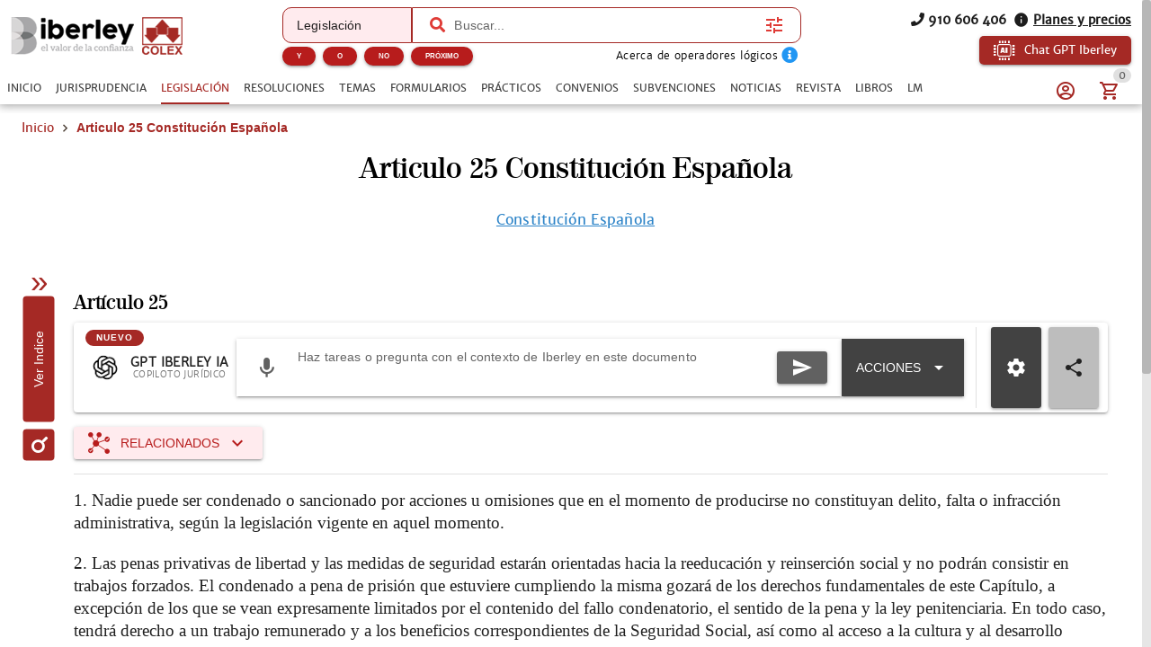

--- FILE ---
content_type: text/css; charset=UTF-8
request_url: https://www.iberley.es/assets/MainLayout.e1589535.css
body_size: 193
content:
@charset "UTF-8";[data-v-0c4e5644] .q-breadcrumbs__separator{margin:8px 0 0 4px}[data-v-0c4e5644] .q-breadcrumbs--last{margin-left:4px}.fade-slide-enter-active,.fade-slide-leave-active{transition:opacity .5s,transform .5s}.fade-slide-enter,.fade-slide-leave-to{opacity:0;transform:translate(10px)}.q-card-anim{width:400px}@media (max-width: 1023px){.q-card-anim{width:350px}}@media (max-width: 599px){.q-card-anim{width:300px}}.hideErrMsgSlot .q-field__bottom{display:none}.page-wrapper.normal-layout[data-v-0102d361]{width:100%;max-width:1280px;margin:auto;padding-left:24px;padding-right:24px;background-color:#fff;box-shadow:0 0 10px #0000001a}@media (max-width: 599px){.page-wrapper.normal-layout[data-v-0102d361]{padding-left:10px;padding-right:21px}}.page-wrapper.normal-layout .home-page[data-v-0102d361]{max-width:unset}.page-wrapper.tests-layout[data-v-0102d361]{width:100%;max-width:1150px;margin:auto;padding-left:24px;padding-right:24px}@media (max-width: 599px){.page-wrapper.tests-layout[data-v-0102d361]{padding-left:10px;padding-right:21px}}.page-wrapper.landing-layout[data-v-0102d361]{padding-right:11px;padding-left:0;width:100vw;margin:auto}.footer-shadow[data-v-0102d361]{box-shadow:0 0 10px 2px #0003,0 0 10px #0000003d}


--- FILE ---
content_type: text/css; charset=UTF-8
request_url: https://www.iberley.es/icons/icons_1768826311999.min.css
body_size: 2816
content:
@font-face{font-display:swap;font-display:block;font-family:icons_1768826311999;src:url(/icons/icons_1768826311999.woff2?9f6a75ece816624d2e9984864b11aaed) format("woff2"),url(/icons/icons_1768826311999.woff?9f6a75ece816624d2e9984864b11aaed) format("woff")}i[class*=" icon-"]:before,i[class^=icon-]:before{-webkit-font-smoothing:antialiased;-moz-osx-font-smoothing:grayscale;font-family:icons_1768826311999!important;font-style:normal;font-variant:normal;font-weight:400!important;line-height:1;text-transform:none}.icon-access_time:before{content:"\f101"}.icon-account_balance_wallet:before{content:"\f102"}.icon-account_circle_variant:before{content:"\f103"}.icon-account_circle:before{content:"\f104"}.icon-account_group:before{content:"\f105"}.icon-account_hard_hat:before{content:"\f106"}.icon-account-card:before{content:"\f107"}.icon-account-cash:before{content:"\f108"}.icon-account-search:before{content:"\f109"}.icon-account-wrench:before{content:"\f10a"}.icon-account:before{content:"\f10b"}.icon-add_circle_outline:before{content:"\f10c"}.icon-add_shopping_cart:before{content:"\f10d"}.icon-ads_click:before{content:"\f10e"}.icon-ai_chip:before{content:"\f10f"}.icon-airplane-marker:before{content:"\f110"}.icon-alert-circle-outline:before{content:"\f111"}.icon-alpha-n:before{content:"\f112"}.icon-alpha-r:before{content:"\f113"}.icon-application-outline:before{content:"\f114"}.icon-arrow_circle_right:before{content:"\f115"}.icon-arrow_drop_down:before{content:"\f116"}.icon-arrow_from_square:before{content:"\f117"}.icon-arrow_upward:before{content:"\f118"}.icon-arrow-pointer-solid:before{content:"\f119"}.icon-arrow-right-bold-circle:before{content:"\f11a"}.icon-arrow-right-thin-circle-outline:before{content:"\f11b"}.icon-article:before{content:"\f11c"}.icon-assistant:before{content:"\f11d"}.icon-asterisk:before{content:"\f11e"}.icon-autorenew:before{content:"\f11f"}.icon-bag_suitcase:before{content:"\f120"}.icon-balance-scale:before{content:"\f121"}.icon-bank:before{content:"\f122"}.icon-barcode:before{content:"\f123"}.icon-bell_outline:before{content:"\f124"}.icon-bell-cog:before{content:"\f125"}.icon-bell-plus:before{content:"\f126"}.icon-bell:before{content:"\f127"}.icon-book-open-page-variant:before{content:"\f128"}.icon-book:before{content:"\f129"}.icon-bookmark-outline:before{content:"\f12a"}.icon-bookshelf:before{content:"\f12b"}.icon-briefcase:before{content:"\f12c"}.icon-bullhorn:before{content:"\f12d"}.icon-bullseye:before{content:"\f12e"}.icon-buscadores:before{content:"\f12f"}.icon-business:before{content:"\f130"}.icon-calendar_today:before{content:"\f131"}.icon-calendar:before{content:"\f132"}.icon-cancel:before{content:"\f133"}.icon-cart:before{content:"\f134"}.icon-cash:before{content:"\f135"}.icon-cellphone_link:before{content:"\f136"}.icon-cellphone:before{content:"\f137"}.icon-chalkboard-user:before{content:"\f138"}.icon-chart_box_multiple_outline:before{content:"\f139"}.icon-chart_timeline:before{content:"\f13a"}.icon-chart-line:before{content:"\f13b"}.icon-chart:before{content:"\f13c"}.icon-chat_processing_outline:before{content:"\f13d"}.icon-chat:before{content:"\f13e"}.icon-check_circle_outline:before{content:"\f13f"}.icon-check-circle:before{content:"\f140"}.icon-check:before{content:"\f141"}.icon-chevron_left:before{content:"\f142"}.icon-chevron_right:before{content:"\f143"}.icon-chevron-down:before{content:"\f144"}.icon-chevron-up:before{content:"\f145"}.icon-circle_box:before{content:"\f146"}.icon-clipboard_text_clock:before{content:"\f147"}.icon-clipboard:before{content:"\f148"}.icon-clock_time_five_outline:before{content:"\f149"}.icon-clock_time_five:before{content:"\f14a"}.icon-clock:before{content:"\f14b"}.icon-close_circle_outline:before{content:"\f14c"}.icon-close-circle:before{content:"\f14d"}.icon-close:before{content:"\f14e"}.icon-cloud-arrow-up:before{content:"\f14f"}.icon-cloud:before{content:"\f150"}.icon-cog:before{content:"\f151"}.icon-cogs:before{content:"\f152"}.icon-comment:before{content:"\f153"}.icon-concept:before{content:"\f154"}.icon-contact_support:before{content:"\f155"}.icon-content_copy:before{content:"\f156"}.icon-content_duplicate:before{content:"\f157"}.icon-content-cut:before{content:"\f158"}.icon-copyright:before{content:"\f159"}.icon-corporate_fare:before{content:"\f15a"}.icon-course_collection:before{content:"\f15b"}.icon-course_format:before{content:"\f15c"}.icon-court:before{content:"\f15d"}.icon-credit_card:before{content:"\f15e"}.icon-currency-eur:before{content:"\f15f"}.icon-currency-usd:before{content:"\f160"}.icon-cursor_default_click:before{content:"\f161"}.icon-database_check:before{content:"\f162"}.icon-date_range:before{content:"\f163"}.icon-delete_filled:before{content:"\f164"}.icon-delete:before{content:"\f165"}.icon-description:before{content:"\f166"}.icon-domain:before{content:"\f167"}.icon-done:before{content:"\f168"}.icon-donut_small:before{content:"\f169"}.icon-dots_horizontal:before{content:"\f16a"}.icon-download:before{content:"\f16b"}.icon-edit:before{content:"\f16c"}.icon-email_open:before{content:"\f16d"}.icon-email:before{content:"\f16e"}.icon-envelope:before{content:"\f16f"}.icon-esquema:before{content:"\f170"}.icon-euro_symbol:before{content:"\f171"}.icon-euro-sign:before{content:"\f172"}.icon-event_note:before{content:"\f173"}.icon-event:before{content:"\f174"}.icon-exclamation-circle:before{content:"\f175"}.icon-exclamation-thick:before{content:"\f176"}.icon-expand_all:before{content:"\f177"}.icon-expand_less:before{content:"\f178"}.icon-expand_more:before{content:"\f179"}.icon-explicaciones-tecnicas-capitulos:before{content:"\f17a"}.icon-eye:before{content:"\f17b"}.icon-facebook:before{content:"\f17c"}.icon-fax:before{content:"\f17d"}.icon-file_arrow_down_solid:before{content:"\f17e"}.icon-file_check_outline:before{content:"\f17f"}.icon-file_compare:before{content:"\f180"}.icon-file_document_alert:before{content:"\f181"}.icon-file_document_check:before{content:"\f182"}.icon-file_download:before{content:"\f183"}.icon-file_excel:before{content:"\f184"}.icon-file_plus:before{content:"\f185"}.icon-file_tree:before{content:"\f186"}.icon-file-document-outline:before{content:"\f187"}.icon-file-document:before{content:"\f188"}.icon-file-jpg-box:before{content:"\f189"}.icon-file-pdf-fill:before{content:"\f18a"}.icon-file-png-box:before{content:"\f18b"}.icon-file-sign:before{content:"\f18c"}.icon-file:before{content:"\f18d"}.icon-filter_alt:before{content:"\f18e"}.icon-filtros:before{content:"\f18f"}.icon-flag:before{content:"\f190"}.icon-flask:before{content:"\f191"}.icon-folder-edit:before{content:"\f192"}.icon-folder-plus:before{content:"\f193"}.icon-folder:before{content:"\f194"}.icon-form_textbox:before{content:"\f195"}.icon-format_color_text:before{content:"\f196"}.icon-format_font_size_decrease:before{content:"\f197"}.icon-format_font_size_increase:before{content:"\f198"}.icon-format_indent_decrease:before{content:"\f199"}.icon-format_indent_increase:before{content:"\f19a"}.icon-format_list_bulleted_square:before{content:"\f19b"}.icon-format_list_checks:before{content:"\f19c"}.icon-format_list_numbered:before{content:"\f19d"}.icon-format_list_text:before{content:"\f19e"}.icon-format_paint:before{content:"\f19f"}.icon-format_quote_open:before{content:"\f1a0"}.icon-format_size:before{content:"\f1a1"}.icon-forms:before{content:"\f1a2"}.icon-formulario:before{content:"\f1a3"}.icon-forum:before{content:"\f1a4"}.icon-garantia-colex:before{content:"\f1a5"}.icon-gavel:before{content:"\f1a6"}.icon-gesture_double_tap:before{content:"\f1a7"}.icon-globe:before{content:"\f1a8"}.icon-google:before{content:"\f1a9"}.icon-handshake:before{content:"\f1aa"}.icon-headphones:before{content:"\f1ab"}.icon-headset:before{content:"\f1ac"}.icon-help_circle:before{content:"\f1ad"}.icon-history:before{content:"\f1ae"}.icon-home:before{content:"\f1af"}.icon-hourglass_empty:before{content:"\f1b0"}.icon-image_area:before{content:"\f1b1"}.icon-image:before{content:"\f1b2"}.icon-inbox:before{content:"\f1b3"}.icon-indice-navegable:before{content:"\f1b4"}.icon-indices:before{content:"\f1b5"}.icon-info_outline:before{content:"\f1b6"}.icon-info-circle:before{content:"\f1b7"}.icon-info:before{content:"\f1b8"}.icon-instagram:before{content:"\f1b9"}.icon-juris:before{content:"\f1ba"}.icon-jurisprudencia:before{content:"\f1bb"}.icon-keyboard_arrow_down:before{content:"\f1bc"}.icon-keyboard_arrow_left:before{content:"\f1bd"}.icon-keyboard_arrow_right:before{content:"\f1be"}.icon-keyboard_arrow_up:before{content:"\f1bf"}.icon-keyboard_double_arrow_right:before{content:"\f1c0"}.icon-language:before{content:"\f1c1"}.icon-laptop:before{content:"\f1c2"}.icon-law:before{content:"\f1c3"}.icon-laws:before{content:"\f1c4"}.icon-legislacion-functionality:before{content:"\f1c5"}.icon-legislacion:before{content:"\f1c6"}.icon-lightbulb:before{content:"\f1c7"}.icon-link-variant:before{content:"\f1c8"}.icon-linkedin:before{content:"\f1c9"}.icon-list_box:before{content:"\f1ca"}.icon-local_library:before{content:"\f1cb"}.icon-local_offer:before{content:"\f1cc"}.icon-location_on:before{content:"\f1cd"}.icon-lock_open:before{content:"\f1ce"}.icon-lock:before{content:"\f1cf"}.icon-login:before{content:"\f1d0"}.icon-logo-apple:before{content:"\f1d1"}.icon-logo-colex:before{content:"\f1d2"}.icon-logo-vademecumlegal:before{content:"\f1d3"}.icon-logo-windows:before{content:"\f1d4"}.icon-logout:before{content:"\f1d5"}.icon-magnify:before{content:"\f1d6"}.icon-manage_search:before{content:"\f1d7"}.icon-map-marker:before{content:"\f1d8"}.icon-map:before{content:"\f1d9"}.icon-marginal:before{content:"\f1da"}.icon-marginals:before{content:"\f1db"}.icon-menu_down:before{content:"\f1dc"}.icon-menu_up:before{content:"\f1dd"}.icon-menu:before{content:"\f1de"}.icon-microphone:before{content:"\f1df"}.icon-minus:before{content:"\f1e0"}.icon-more_horiz:before{content:"\f1e1"}.icon-more_vert:before{content:"\f1e2"}.icon-my-alerts:before{content:"\f1e3"}.icon-my-books:before{content:"\f1e4"}.icon-my-documents:before{content:"\f1e5"}.icon-my-invoices:before{content:"\f1e6"}.icon-my-profile:before{content:"\f1e7"}.icon-my-questions:before{content:"\f1e8"}.icon-navigation-history:before{content:"\f1e9"}.icon-newspaper-plus:before{content:"\f1ea"}.icon-newspaper-variant:before{content:"\f1eb"}.icon-newspaper:before{content:"\f1ec"}.icon-note_alt:before{content:"\f1ed"}.icon-note_text:before{content:"\f1ee"}.icon-note-edit:before{content:"\f1ef"}.icon-note:before{content:"\f1f0"}.icon-notes:before{content:"\f1f1"}.icon-numeracion-marginal:before{content:"\f1f2"}.icon-office_building:before{content:"\f1f3"}.icon-omega:before{content:"\f1f4"}.icon-open_book:before{content:"\f1f5"}.icon-open-in-new:before{content:"\f1f6"}.icon-page_first:before{content:"\f1f7"}.icon-page_last:before{content:"\f1f8"}.icon-paper_plane:before{content:"\f1f9"}.icon-paperclip:before{content:"\f1fa"}.icon-pause:before{content:"\f1fb"}.icon-pdf:before{content:"\f1fc"}.icon-pencil-box:before{content:"\f1fd"}.icon-perm_identity:before{content:"\f1fe"}.icon-person:before{content:"\f1ff"}.icon-phone:before{content:"\f200"}.icon-pin:before{content:"\f201"}.icon-plagiarism:before{content:"\f202"}.icon-plane_train:before{content:"\f203"}.icon-play_arrow:before{content:"\f204"}.icon-play:before{content:"\f205"}.icon-plus_box:before{content:"\f206"}.icon-plus_variant:before{content:"\f207"}.icon-plus-circle:before{content:"\f208"}.icon-plus:before{content:"\f209"}.icon-practicals:before{content:"\f20a"}.icon-practico:before{content:"\f20b"}.icon-preview:before{content:"\f20c"}.icon-print:before{content:"\f20d"}.icon-private_connectivity:before{content:"\f20e"}.icon-qr_code_scanner:before{content:"\f20f"}.icon-question-circle:before{content:"\f210"}.icon-radiobox_marked:before{content:"\f211"}.icon-receipt-text-outline:before{content:"\f212"}.icon-receipt-text-plus:before{content:"\f213"}.icon-receipt-text:before{content:"\f214"}.icon-record_circle_outline:before{content:"\f215"}.icon-related:before{content:"\f216"}.icon-reload:before{content:"\f217"}.icon-remove_circle_outline:before{content:"\f218"}.icon-remove_shopping_cart:before{content:"\f219"}.icon-resolutions:before{content:"\f21a"}.icon-robot_outline:before{content:"\f21b"}.icon-save:before{content:"\f21c"}.icon-scale:before{content:"\f21d"}.icon-schemas:before{content:"\f21e"}.icon-scissors:before{content:"\f21f"}.icon-script_text:before{content:"\f220"}.icon-search:before{content:"\f221"}.icon-send_mail:before{content:"\f222"}.icon-send:before{content:"\f223"}.icon-sentences:before{content:"\f224"}.icon-share_variant:before{content:"\f225"}.icon-share:before{content:"\f226"}.icon-shield_check_outline:before{content:"\f227"}.icon-shopping_bag:before{content:"\f228"}.icon-shopping_cart:before{content:"\f229"}.icon-sidebar_inset:before{content:"\f22a"}.icon-sign-out:before{content:"\f22b"}.icon-sitemap:before{content:"\f22c"}.icon-skip_next:before{content:"\f22d"}.icon-skip_previous:before{content:"\f22e"}.icon-slides:before{content:"\f22f"}.icon-source:before{content:"\f230"}.icon-speaker_notes:before{content:"\f231"}.icon-square-edit-outline:before{content:"\f232"}.icon-star-half-full:before{content:"\f233"}.icon-star-outline:before{content:"\f234"}.icon-star:before{content:"\f235"}.icon-store:before{content:"\f236"}.icon-subdirectory-arrow-right:before{content:"\f237"}.icon-subjects:before{content:"\f238"}.icon-summarize:before{content:"\f239"}.icon-support_agent:before{content:"\f23a"}.icon-supuestos-practicos:before{content:"\f23b"}.icon-sync:before{content:"\f23c"}.icon-table:before{content:"\f23d"}.icon-tags:before{content:"\f23e"}.icon-tap_outline:before{content:"\f23f"}.icon-test_questions:before{content:"\f240"}.icon-text-box-outline:before{content:"\f241"}.icon-thumb-down:before{content:"\f242"}.icon-timer_sand_full:before{content:"\f243"}.icon-trademark:before{content:"\f244"}.icon-trash:before{content:"\f245"}.icon-tune:before{content:"\f246"}.icon-twitter:before{content:"\f247"}.icon-undo:before{content:"\f248"}.icon-user-circle:before{content:"\f249"}.icon-video:before{content:"\f24a"}.icon-view_grid_plus:before{content:"\f24b"}.icon-visibility_off:before{content:"\f24c"}.icon-visibility:before{content:"\f24d"}.icon-warning:before{content:"\f24e"}.icon-web:before{content:"\f24f"}.icon-window_maximize:before{content:"\f250"}.icon-window_minimize:before{content:"\f251"}.icon-window_restore:before{content:"\f252"}.icon-word:before{content:"\f253"}.icon-work_off:before{content:"\f254"}.icon-work:before{content:"\f255"}.icon-youtube:before{content:"\f256"}.icon-zoom_in:before{content:"\f257"}

--- FILE ---
content_type: application/javascript; charset=UTF-8
request_url: https://www.iberley.es/assets/QDate.16166e7c.js
body_size: 6323
content:
import{af as d,dq as ra,dr as I,aE as ua,bO as ia,aZ as sa,aL as da,a$ as va,ds as ca,ap as C,ag as Q,aJ as i,cu as K,aK as fa,dt as ma,du as ha,ab as Te,aC as k,cM as ya,dv as Fe,dw as ga,dx as ba,dy as ge}from"./index.8c60b26e.js";import{d as _a}from"./use-panel.6d89019e.js";const Da=["gregorian","persian"],Ie={mask:{type:String},locale:Object,calendar:{type:String,validator:n=>Da.includes(n),default:"gregorian"},landscape:Boolean,color:String,textColor:String,square:Boolean,flat:Boolean,bordered:Boolean,readonly:Boolean,disable:Boolean},wa=["update:modelValue"];function V(n){return n.year+"/"+I(n.month)+"/"+I(n.day)}function Ma(n,U){const q=d(()=>n.disable!==!0&&n.readonly!==!0),L=d(()=>q.value===!0?0:-1),M=d(()=>{const m=[];return n.color!==void 0&&m.push(`bg-${n.color}`),n.textColor!==void 0&&m.push(`text-${n.textColor}`),m.join(" ")});function le(){return n.locale!==void 0?{...U.lang.date,...n.locale}:U.lang.date}function _(m){const B=new Date,S=m===!0?null:0;if(n.calendar==="persian"){const $=ra(B);return{year:$.jy,month:$.jm,day:$.jd}}return{year:B.getFullYear(),month:B.getMonth()+1,day:B.getDate(),hour:S,minute:S,second:S,millisecond:S}}return{editable:q,tabindex:L,headerClass:M,getLocale:le,getCurrentDate:_}}const F=20,qa=["Calendar","Years","Months"],Be=n=>qa.includes(n),be=n=>/^-?[\d]+\/[0-1]\d$/.test(n),z=" \u2014 ";function Y(n){return n.year+"/"+I(n.month)}var ka=ua({name:"QDate",props:{...Ie,...ia,...sa,modelValue:{required:!0,validator:n=>typeof n=="string"||Array.isArray(n)===!0||Object(n)===n||n===null},multiple:Boolean,range:Boolean,title:String,subtitle:String,mask:{...Ie.mask,default:"YYYY/MM/DD"},defaultYearMonth:{type:String,validator:be},yearsInMonthView:Boolean,events:[Array,Function],eventColor:[String,Function],emitImmediately:Boolean,options:[Array,Function],navigationMinYearMonth:{type:String,validator:be},navigationMaxYearMonth:{type:String,validator:be},noUnset:Boolean,firstDayOfWeek:[String,Number],todayBtn:Boolean,minimal:Boolean,defaultView:{type:String,default:"Calendar",validator:Be}},emits:[...wa,"rangeStart","rangeEnd","navigation"],setup(n,{slots:U,emit:q}){const{proxy:L}=da(),{$q:M}=L,le=va(n,M),{getCache:_}=_a(),{tabindex:m,headerClass:B,getLocale:S,getCurrentDate:$}=Ma(n,M);let G;const $e=ca(n),Ee=ma($e),oe=C(null),O=C(ke()),f=C(S()),Ae=d(()=>ke()),Re=d(()=>S()),x=d(()=>$()),u=C(He(O.value,f.value)),b=C(n.defaultView),_e=d(()=>M.lang.rtl===!0?"right":"left"),Z=C(_e.value),re=C(_e.value),ue=u.value.year,X=C(ue-ue%F-(ue<0?F:0)),g=C(null),Ne=d(()=>{const e=n.landscape===!0?"landscape":"portrait";return`q-date q-date--${e} q-date--${e}-${n.minimal===!0?"minimal":"standard"}`+(le.value===!0?" q-date--dark q-dark":"")+(n.bordered===!0?" q-date--bordered":"")+(n.square===!0?" q-date--square no-border-radius":"")+(n.flat===!0?" q-date--flat no-shadow":"")+(n.disable===!0?" disabled":n.readonly===!0?" q-date--readonly":"")}),j=d(()=>n.color||"primary"),E=d(()=>n.textColor||"white"),p=d(()=>n.emitImmediately===!0&&n.multiple!==!0&&n.range!==!0),ie=d(()=>Array.isArray(n.modelValue)===!0?n.modelValue:n.modelValue!==null&&n.modelValue!==void 0?[n.modelValue]:[]),w=d(()=>ie.value.filter(e=>typeof e=="string").map(e=>ce(e,O.value,f.value)).filter(e=>e.dateHash!==null&&e.day!==null&&e.month!==null&&e.year!==null)),A=d(()=>{const e=a=>ce(a,O.value,f.value);return ie.value.filter(a=>ya(a)===!0&&a.from!==void 0&&a.to!==void 0).map(a=>({from:e(a.from),to:e(a.to)})).filter(a=>a.from.dateHash!==null&&a.to.dateHash!==null&&a.from.dateHash<a.to.dateHash)}),ee=d(()=>n.calendar!=="persian"?e=>new Date(e.year,e.month-1,e.day):e=>{const a=Fe(e.year,e.month,e.day);return new Date(a.gy,a.gm-1,a.gd)}),se=d(()=>n.calendar==="persian"?V:(e,a,t)=>ga(new Date(e.year,e.month-1,e.day,e.hour,e.minute,e.second,e.millisecond),a===void 0?O.value:a,t===void 0?f.value:t,e.year,e.timezoneOffset)),W=d(()=>w.value.length+A.value.reduce((e,a)=>e+1+ba(ee.value(a.to),ee.value(a.from)),0)),De=d(()=>{if(n.title!==void 0&&n.title!==null&&n.title.length!==0)return n.title;if(g.value!==null){const t=g.value.init,l=ee.value(t);return f.value.daysShort[l.getDay()]+", "+f.value.monthsShort[t.month-1]+" "+t.day+z+"?"}if(W.value===0)return z;if(W.value>1)return`${W.value} ${f.value.pluralDay}`;const e=w.value[0],a=ee.value(e);return isNaN(a.valueOf())===!0?z:f.value.headerTitle!==void 0?f.value.headerTitle(a,e):f.value.daysShort[a.getDay()]+", "+f.value.monthsShort[e.month-1]+" "+e.day}),ze=d(()=>w.value.concat(A.value.map(a=>a.from)).sort((a,t)=>a.year-t.year||a.month-t.month)[0]),Le=d(()=>w.value.concat(A.value.map(a=>a.to)).sort((a,t)=>t.year-a.year||t.month-a.month)[0]),we=d(()=>{if(n.subtitle!==void 0&&n.subtitle!==null&&n.subtitle.length!==0)return n.subtitle;if(W.value===0)return z;if(W.value>1){const e=ze.value,a=Le.value,t=f.value.monthsShort;return t[e.month-1]+(e.year!==a.year?" "+e.year+z+t[a.month-1]+" ":e.month!==a.month?z+t[a.month-1]:"")+" "+a.year}return w.value[0].year}),ae=d(()=>{const e=[M.iconSet.datetime.arrowLeft,M.iconSet.datetime.arrowRight];return M.lang.rtl===!0?e.reverse():e}),Me=d(()=>n.firstDayOfWeek!==void 0?Number(n.firstDayOfWeek):f.value.firstDayOfWeek),We=d(()=>{const e=f.value.daysShort,a=Me.value;return a>0?e.slice(a,7).concat(e.slice(0,a)):e}),H=d(()=>{const e=u.value;return n.calendar!=="persian"?new Date(e.year,e.month,0).getDate():ge(e.year,e.month)}),Pe=d(()=>typeof n.eventColor=="function"?n.eventColor:()=>n.eventColor),h=d(()=>{if(n.navigationMinYearMonth===void 0)return null;const e=n.navigationMinYearMonth.split("/");return{year:parseInt(e[0],10),month:parseInt(e[1],10)}}),y=d(()=>{if(n.navigationMaxYearMonth===void 0)return null;const e=n.navigationMaxYearMonth.split("/");return{year:parseInt(e[0],10),month:parseInt(e[1],10)}}),de=d(()=>{const e={month:{prev:!0,next:!0},year:{prev:!0,next:!0}};return h.value!==null&&h.value.year>=u.value.year&&(e.year.prev=!1,h.value.year===u.value.year&&h.value.month>=u.value.month&&(e.month.prev=!1)),y.value!==null&&y.value.year<=u.value.year&&(e.year.next=!1,y.value.year===u.value.year&&y.value.month<=u.value.month&&(e.month.next=!1)),e}),te=d(()=>{const e={};return w.value.forEach(a=>{const t=Y(a);e[t]===void 0&&(e[t]=[]),e[t].push(a.day)}),e}),qe=d(()=>{const e={};return A.value.forEach(a=>{const t=Y(a.from),l=Y(a.to);if(e[t]===void 0&&(e[t]=[]),e[t].push({from:a.from.day,to:t===l?a.to.day:void 0,range:a}),t<l){let o;const{year:v,month:r}=a.from,s=r<12?{year:v,month:r+1}:{year:v+1,month:1};for(;(o=Y(s))<=l;)e[o]===void 0&&(e[o]=[]),e[o].push({from:void 0,to:o===l?a.to.day:void 0,range:a}),s.month++,s.month>12&&(s.year++,s.month=1)}}),e}),P=d(()=>{if(g.value===null)return;const{init:e,initHash:a,final:t,finalHash:l}=g.value,[o,v]=a<=l?[e,t]:[t,e],r=Y(o),s=Y(v);if(r!==D.value&&s!==D.value)return;const c={};return r===D.value?(c.from=o.day,c.includeFrom=!0):c.from=1,s===D.value?(c.to=v.day,c.includeTo=!0):c.to=H.value,c}),D=d(()=>Y(u.value)),Je=d(()=>{const e={};if(n.options===void 0){for(let t=1;t<=H.value;t++)e[t]=!0;return e}const a=typeof n.options=="function"?n.options:t=>n.options.includes(t);for(let t=1;t<=H.value;t++){const l=D.value+"/"+I(t);e[t]=a(l)}return e}),Qe=d(()=>{const e={};if(n.events===void 0)for(let a=1;a<=H.value;a++)e[a]=!1;else{const a=typeof n.events=="function"?n.events:t=>n.events.includes(t);for(let t=1;t<=H.value;t++){const l=D.value+"/"+I(t);e[t]=a(l)===!0&&Pe.value(l)}}return e}),Ke=d(()=>{let e,a;const{year:t,month:l}=u.value;if(n.calendar!=="persian")e=new Date(t,l-1,1),a=new Date(t,l-1,0).getDate();else{const o=Fe(t,l,1);e=new Date(o.gy,o.gm-1,o.gd);let v=l-1,r=t;v===0&&(v=12,r--),a=ge(r,v)}return{days:e.getDay()-Me.value-1,endDay:a}}),xe=d(()=>{const e=[],{days:a,endDay:t}=Ke.value,l=a<0?a+7:a;if(l<6)for(let r=t-l;r<=t;r++)e.push({i:r,fill:!0});const o=e.length;for(let r=1;r<=H.value;r++){const s={i:r,event:Qe.value[r],classes:[]};Je.value[r]===!0&&(s.in=!0,s.flat=!0),e.push(s)}if(te.value[D.value]!==void 0&&te.value[D.value].forEach(r=>{const s=o+r-1;Object.assign(e[s],{selected:!0,unelevated:!0,flat:!1,color:j.value,textColor:E.value})}),qe.value[D.value]!==void 0&&qe.value[D.value].forEach(r=>{if(r.from!==void 0){const s=o+r.from-1,c=o+(r.to||H.value)-1;for(let J=s;J<=c;J++)Object.assign(e[J],{range:r.range,unelevated:!0,color:j.value,textColor:E.value});Object.assign(e[s],{rangeFrom:!0,flat:!1}),r.to!==void 0&&Object.assign(e[c],{rangeTo:!0,flat:!1})}else if(r.to!==void 0){const s=o+r.to-1;for(let c=o;c<=s;c++)Object.assign(e[c],{range:r.range,unelevated:!0,color:j.value,textColor:E.value});Object.assign(e[s],{flat:!1,rangeTo:!0})}else{const s=o+H.value-1;for(let c=o;c<=s;c++)Object.assign(e[c],{range:r.range,unelevated:!0,color:j.value,textColor:E.value})}}),P.value!==void 0){const r=o+P.value.from-1,s=o+P.value.to-1;for(let c=r;c<=s;c++)e[c].color=j.value,e[c].editRange=!0;P.value.includeFrom===!0&&(e[r].editRangeFrom=!0),P.value.includeTo===!0&&(e[s].editRangeTo=!0)}u.value.year===x.value.year&&u.value.month===x.value.month&&(e[o+x.value.day-1].today=!0);const v=e.length%7;if(v>0){const r=7-v;for(let s=1;s<=r;s++)e.push({i:s,fill:!0})}return e.forEach(r=>{let s="q-date__calendar-item ";r.fill===!0?s+="q-date__calendar-item--fill":(s+=`q-date__calendar-item--${r.in===!0?"in":"out"}`,r.range!==void 0&&(s+=` q-date__range${r.rangeTo===!0?"-to":r.rangeFrom===!0?"-from":""}`),r.editRange===!0&&(s+=` q-date__edit-range${r.editRangeFrom===!0?"-from":""}${r.editRangeTo===!0?"-to":""}`),(r.range!==void 0||r.editRange===!0)&&(s+=` text-${r.color}`)),r.classes=s}),e}),Ue=d(()=>n.disable===!0?{"aria-disabled":"true"}:{});Q(()=>n.modelValue,e=>{if(G===e)G=0;else{const a=He(O.value,f.value);R(a.year,a.month,a)}}),Q(b,()=>{oe.value!==null&&L.$el.contains(document.activeElement)===!0&&oe.value.focus()}),Q(()=>u.value.year+"|"+u.value.month,()=>{q("navigation",{year:u.value.year,month:u.value.month})}),Q(Ae,e=>{je(e,f.value,"mask"),O.value=e}),Q(Re,e=>{je(O.value,e,"locale"),f.value=e});function Ce(){const{year:e,month:a,day:t}=x.value,l={...u.value,year:e,month:a,day:t},o=te.value[Y(l)];(o===void 0||o.includes(l.day)===!1)&&me(l),ve(l.year,l.month)}function Ge(e){Be(e)===!0&&(b.value=e)}function Ze(e,a){["month","year"].includes(e)&&(e==="month"?Ye:fe)(a===!0?-1:1)}function ve(e,a){b.value="Calendar",R(e,a)}function Xe(e,a){if(n.range===!1||!e){g.value=null;return}const t=Object.assign({...u.value},e),l=a!==void 0?Object.assign({...u.value},a):t;g.value={init:t,initHash:V(t),final:l,finalHash:V(l)},ve(t.year,t.month)}function ke(){return n.calendar==="persian"?"YYYY/MM/DD":n.mask}function ce(e,a,t){return ha(e,a,t,n.calendar,{hour:0,minute:0,second:0,millisecond:0})}function He(e,a){const t=Array.isArray(n.modelValue)===!0?n.modelValue:n.modelValue?[n.modelValue]:[];if(t.length===0)return Ve();const l=t[t.length-1],o=ce(l.from!==void 0?l.from:l,e,a);return o.dateHash===null?Ve():o}function Ve(){let e,a;if(n.defaultYearMonth!==void 0){const t=n.defaultYearMonth.split("/");e=parseInt(t[0],10),a=parseInt(t[1],10)}else{const t=x.value!==void 0?x.value:$();e=t.year,a=t.month}return{year:e,month:a,day:1,hour:0,minute:0,second:0,millisecond:0,dateHash:e+"/"+I(a)+"/01"}}function Ye(e){let a=u.value.year,t=Number(u.value.month)+e;t===13?(t=1,a++):t===0&&(t=12,a--),R(a,t),p.value===!0&&ne("month")}function fe(e){const a=Number(u.value.year)+e;R(a,u.value.month),p.value===!0&&ne("year")}function pe(e){R(e,u.value.month),b.value=n.defaultView==="Years"?"Months":"Calendar",p.value===!0&&ne("year")}function ea(e){R(u.value.year,e),b.value="Calendar",p.value===!0&&ne("month")}function aa(e,a){const t=te.value[a];(t!==void 0&&t.includes(e.day)===!0?he:me)(e)}function T(e){return{year:e.year,month:e.month,day:e.day}}function R(e,a,t){if(h.value!==null&&e<=h.value.year&&((a<h.value.month||e<h.value.year)&&(a=h.value.month),e=h.value.year),y.value!==null&&e>=y.value.year&&((a>y.value.month||e>y.value.year)&&(a=y.value.month),e=y.value.year),t!==void 0){const{hour:o,minute:v,second:r,millisecond:s,timezoneOffset:c,timeHash:J}=t;Object.assign(u.value,{hour:o,minute:v,second:r,millisecond:s,timezoneOffset:c,timeHash:J})}const l=e+"/"+I(a)+"/01";l!==u.value.dateHash&&(Z.value=u.value.dateHash<l==(M.lang.rtl!==!0)?"left":"right",e!==u.value.year&&(re.value=Z.value),Te(()=>{X.value=e-e%F-(e<0?F:0),Object.assign(u.value,{year:e,month:a,day:1,dateHash:l})}))}function Se(e,a,t){const l=e!==null&&e.length===1&&n.multiple===!1?e[0]:e;G=l;const{reason:o,details:v}=Oe(a,t);q("update:modelValue",l,o,v)}function ne(e){const a=w.value[0]!==void 0&&w.value[0].dateHash!==null?{...w.value[0]}:{...u.value};Te(()=>{a.year=u.value.year,a.month=u.value.month;const t=n.calendar!=="persian"?new Date(a.year,a.month,0).getDate():ge(a.year,a.month);a.day=Math.min(Math.max(1,a.day),t);const l=N(a);G=l;const{details:o}=Oe("",a);q("update:modelValue",l,e,o)})}function Oe(e,a){return a.from!==void 0?{reason:`${e}-range`,details:{...T(a.target),from:T(a.from),to:T(a.to)}}:{reason:`${e}-day`,details:T(a)}}function N(e,a,t){return e.from!==void 0?{from:se.value(e.from,a,t),to:se.value(e.to,a,t)}:se.value(e,a,t)}function me(e){let a;if(n.multiple===!0)if(e.from!==void 0){const t=V(e.from),l=V(e.to),o=w.value.filter(r=>r.dateHash<t||r.dateHash>l),v=A.value.filter(({from:r,to:s})=>s.dateHash<t||r.dateHash>l);a=o.concat(v).concat(e).map(r=>N(r))}else{const t=ie.value.slice();t.push(N(e)),a=t}else a=N(e);Se(a,"add",e)}function he(e){if(n.noUnset===!0)return;let a=null;if(n.multiple===!0&&Array.isArray(n.modelValue)===!0){const t=N(e);e.from!==void 0?a=n.modelValue.filter(l=>l.from!==void 0?l.from!==t.from&&l.to!==t.to:!0):a=n.modelValue.filter(l=>l!==t),a.length===0&&(a=null)}Se(a,"remove",e)}function je(e,a,t){const l=w.value.concat(A.value).map(o=>N(o,e,a)).filter(o=>o.from!==void 0?o.from.dateHash!==null&&o.to.dateHash!==null:o.dateHash!==null);q("update:modelValue",(n.multiple===!0?l:l[0])||null,t)}function ta(){if(n.minimal!==!0)return i("div",{class:"q-date__header "+B.value},[i("div",{class:"relative-position"},[i(K,{name:"q-transition--fade"},()=>i("div",{key:"h-yr-"+we.value,class:"q-date__header-subtitle q-date__header-link "+(b.value==="Years"?"q-date__header-link--active":"cursor-pointer"),tabindex:m.value,..._("vY",{onClick(){b.value="Years"},onKeyup(e){e.keyCode===13&&(b.value="Years")}})},[we.value]))]),i("div",{class:"q-date__header-title relative-position flex no-wrap"},[i("div",{class:"relative-position col"},[i(K,{name:"q-transition--fade"},()=>i("div",{key:"h-sub"+De.value,class:"q-date__header-title-label q-date__header-link "+(b.value==="Calendar"?"q-date__header-link--active":"cursor-pointer"),tabindex:m.value,..._("vC",{onClick(){b.value="Calendar"},onKeyup(e){e.keyCode===13&&(b.value="Calendar")}})},[De.value]))]),n.todayBtn===!0?i(k,{class:"q-date__header-today self-start",icon:M.iconSet.datetime.today,flat:!0,size:"sm",round:!0,tabindex:m.value,onClick:Ce}):null])])}function ye({label:e,type:a,key:t,dir:l,goTo:o,boundaries:v,cls:r}){return[i("div",{class:"row items-center q-date__arrow"},[i(k,{round:!0,dense:!0,size:"sm",flat:!0,icon:ae.value[0],tabindex:m.value,disable:v.prev===!1,..._("go-#"+a,{onClick(){o(-1)}})})]),i("div",{class:"relative-position overflow-hidden flex flex-center"+r},[i(K,{name:"q-transition--jump-"+l},()=>i("div",{key:t},[i(k,{flat:!0,dense:!0,noCaps:!0,label:e,tabindex:m.value,..._("view#"+a,{onClick:()=>{b.value=a}})})]))]),i("div",{class:"row items-center q-date__arrow"},[i(k,{round:!0,dense:!0,size:"sm",flat:!0,icon:ae.value[1],tabindex:m.value,disable:v.next===!1,..._("go+#"+a,{onClick(){o(1)}})})])]}const na={Calendar:()=>[i("div",{key:"calendar-view",class:"q-date__view q-date__calendar"},[i("div",{class:"q-date__navigation row items-center no-wrap"},ye({label:f.value.months[u.value.month-1],type:"Months",key:u.value.month,dir:Z.value,goTo:Ye,boundaries:de.value.month,cls:" col"}).concat(ye({label:u.value.year,type:"Years",key:u.value.year,dir:re.value,goTo:fe,boundaries:de.value.year,cls:""}))),i("div",{class:"q-date__calendar-weekdays row items-center no-wrap"},We.value.map(e=>i("div",{class:"q-date__calendar-item"},[i("div",e)]))),i("div",{class:"q-date__calendar-days-container relative-position overflow-hidden"},[i(K,{name:"q-transition--slide-"+Z.value},()=>i("div",{key:D.value,class:"q-date__calendar-days fit"},xe.value.map(e=>i("div",{class:e.classes},[e.in===!0?i(k,{class:e.today===!0?"q-date__today":"",dense:!0,flat:e.flat,unelevated:e.unelevated,color:e.color,textColor:e.textColor,label:e.i,tabindex:m.value,..._("day#"+e.i,{onClick:()=>{la(e.i)},onMouseover:()=>{oa(e.i)}})},e.event!==!1?()=>i("div",{class:"q-date__event bg-"+e.event}):null):i("div",""+e.i)]))))])])],Months(){const e=u.value.year===x.value.year,a=l=>h.value!==null&&u.value.year===h.value.year&&h.value.month>l||y.value!==null&&u.value.year===y.value.year&&y.value.month<l,t=f.value.monthsShort.map((l,o)=>{const v=u.value.month===o+1;return i("div",{class:"q-date__months-item flex flex-center"},[i(k,{class:e===!0&&x.value.month===o+1?"q-date__today":null,flat:v!==!0,label:l,unelevated:v,color:v===!0?j.value:null,textColor:v===!0?E.value:null,tabindex:m.value,disable:a(o+1),..._("month#"+o,{onClick:()=>{ea(o+1)}})})])});return n.yearsInMonthView===!0&&t.unshift(i("div",{class:"row no-wrap full-width"},[ye({label:u.value.year,type:"Years",key:u.value.year,dir:re.value,goTo:fe,boundaries:de.value.year,cls:" col"})])),i("div",{key:"months-view",class:"q-date__view q-date__months flex flex-center"},t)},Years(){const e=X.value,a=e+F,t=[],l=o=>h.value!==null&&h.value.year>o||y.value!==null&&y.value.year<o;for(let o=e;o<=a;o++){const v=u.value.year===o;t.push(i("div",{class:"q-date__years-item flex flex-center"},[i(k,{key:"yr"+o,class:x.value.year===o?"q-date__today":null,flat:!v,label:o,dense:!0,unelevated:v,color:v===!0?j.value:null,textColor:v===!0?E.value:null,tabindex:m.value,disable:l(o),..._("yr#"+o,{onClick:()=>{pe(o)}})})]))}return i("div",{class:"q-date__view q-date__years flex flex-center"},[i("div",{class:"col-auto"},[i(k,{round:!0,dense:!0,flat:!0,icon:ae.value[0],tabindex:m.value,disable:l(e),..._("y-",{onClick:()=>{X.value-=F}})})]),i("div",{class:"q-date__years-content col self-stretch row items-center"},t),i("div",{class:"col-auto"},[i(k,{round:!0,dense:!0,flat:!0,icon:ae.value[1],tabindex:m.value,disable:l(a),..._("y+",{onClick:()=>{X.value+=F}})})])])}};function la(e){const a={...u.value,day:e};if(n.range===!1){aa(a,D.value);return}if(g.value===null){const t=xe.value.find(o=>o.fill!==!0&&o.i===e);if(n.noUnset!==!0&&t.range!==void 0){he({target:a,from:t.range.from,to:t.range.to});return}if(t.selected===!0){he(a);return}const l=V(a);g.value={init:a,initHash:l,final:a,finalHash:l},q("rangeStart",T(a))}else{const t=g.value.initHash,l=V(a),o=t<=l?{from:g.value.init,to:a}:{from:a,to:g.value.init};g.value=null,me(t===l?a:{target:a,...o}),q("rangeEnd",{from:T(o.from),to:T(o.to)})}}function oa(e){if(g.value!==null){const a={...u.value,day:e};Object.assign(g.value,{final:a,finalHash:V(a)})}}return Object.assign(L,{setToday:Ce,setView:Ge,offsetCalendar:Ze,setCalendarTo:ve,setEditingRange:Xe}),()=>{const e=[i("div",{class:"q-date__content col relative-position"},[i(K,{name:"q-transition--fade"},na[b.value])])],a=fa(U.default);return a!==void 0&&e.push(i("div",{class:"q-date__actions"},a)),n.name!==void 0&&n.disable!==!0&&Ee(e,"push"),i("div",{class:Ne.value,...Ue.value},[ta(),i("div",{ref:oe,class:"q-date__main col column",tabindex:-1},e)])}}});export{ka as Q};


--- FILE ---
content_type: application/javascript; charset=UTF-8
request_url: https://www.iberley.es/assets/initSingleton.febd3e38.js
body_size: 3230
content:
import{K as G,L as U,M as V,N as S,O as $,P as K,Q as z,R as M,S as B,T as R,U as P,V as D,W as C,X as g,Y as H,Z as J,_ as f,$ as m,a0 as N,a1 as A,a2 as W,a3 as c,a4 as l}from"./index.8c60b26e.js";const b="cognito-identity",q=({region:n})=>({url:new M(`https://cognito-identity.${n}.${B(n)}`)}),Q=()=>n=>async function(t){return t.headers["cache-control"]="no-store",n(t)},E=G(U,[Q]),v={service:b,endpointResolver:q,retryDecider:V(S),computeDelay:$,userAgentValue:K(),cache:"no-store"};z(()=>{v.userAgentValue=K()});const F=n=>({"content-type":"application/x-amz-json-1.1","x-amz-target":`AWSCognitoIdentityService.${n}`}),L=({url:n},e,t)=>({headers:e,url:n,body:t,method:"POST"}),X=(n,e)=>{const t=F("GetId"),i=JSON.stringify(n);return L(e,t,i)},Y=async n=>{if(n.statusCode>=300)throw await S(n);return{IdentityId:(await P(n)).IdentityId,$metadata:D(n)}},Z=R(E,X,Y,v),O=(n,e)=>{const t=F("GetCredentialsForIdentity"),i=JSON.stringify(n);return L(e,t,i)},ee=async n=>{if(n.statusCode>=300)throw await S(n);{const e=await P(n);return{IdentityId:e.IdentityId,Credentials:te(e.Credentials),$metadata:D(n)}}},te=({AccessKeyId:n,SecretKey:e,SessionToken:t,Expiration:i}={})=>({AccessKeyId:n,SecretKey:e,SessionToken:t,Expiration:i&&new Date(i*1e3)}),T=R(E,O,ee,v);/*! js-cookie v3.0.5 | MIT */function y(n){for(var e=1;e<arguments.length;e++){var t=arguments[e];for(var i in t)n[i]=t[i]}return n}var ne={read:function(n){return n[0]==='"'&&(n=n.slice(1,-1)),n.replace(/(%[\dA-F]{2})+/gi,decodeURIComponent)},write:function(n){return encodeURIComponent(n).replace(/%(2[346BF]|3[AC-F]|40|5[BDE]|60|7[BCD])/g,decodeURIComponent)}};function w(n,e){function t(s,d,r){if(typeof document!="undefined"){r=y({},e,r),typeof r.expires=="number"&&(r.expires=new Date(Date.now()+r.expires*864e5)),r.expires&&(r.expires=r.expires.toUTCString()),s=encodeURIComponent(s).replace(/%(2[346B]|5E|60|7C)/g,decodeURIComponent).replace(/[()]/g,escape);var o="";for(var a in r)!r[a]||(o+="; "+a,r[a]!==!0&&(o+="="+r[a].split(";")[0]));return document.cookie=s+"="+n.write(d,s)+o}}function i(s){if(!(typeof document=="undefined"||arguments.length&&!s)){for(var d=document.cookie?document.cookie.split("; "):[],r={},o=0;o<d.length;o++){var a=d[o].split("="),I=a.slice(1).join("=");try{var p=decodeURIComponent(a[0]);if(r[p]=n.read(I,p),s===p)break}catch{}}return s?r[s]:r}}return Object.create({set:t,get:i,remove:function(s,d){t(s,"",y({},d,{expires:-1}))},withAttributes:function(s){return w(this.converter,y({},this.attributes,s))},withConverter:function(s){return w(y({},this.converter,s),this.attributes)}},{attributes:{value:Object.freeze(e)},converter:{value:Object.freeze(n)}})}var u=w(ne,{path:"/"});class _{constructor(e={}){const{path:t,domain:i,expires:s,sameSite:d,secure:r}=e;if(this.domain=i,this.path=t||"/",this.expires=Object.prototype.hasOwnProperty.call(e,"expires")?s:365,this.secure=Object.prototype.hasOwnProperty.call(e,"secure")?r:!0,Object.prototype.hasOwnProperty.call(e,"sameSite")){if(!d||!["strict","lax","none"].includes(d))throw new Error('The sameSite value of cookieStorage must be "lax", "strict" or "none".');if(d==="none"&&!this.secure)throw new Error("sameSite = None requires the Secure attribute in latest browser versions.");this.sameSite=d}}async setItem(e,t){u.set(e,t,this.getData())}async getItem(e){const t=u.get(e);return t!=null?t:null}async removeItem(e){u.remove(e,this.getData())}async clear(){const e=u.get(),t=Object.keys(e).map(i=>this.removeItem(i));await Promise.all(t)}getData(){return{path:this.path,expires:this.expires,domain:this.domain,secure:this.secure,...this.sameSite&&{sameSite:this.sameSite}}}}new C("Auth");const ie={identityId:"identityId"},se=new C("DefaultIdentityIdStore");class re{setAuthConfig(e){g(e.Cognito),this.authConfig=e,this._authKeys=de("Cognito",e.Cognito.identityPoolId)}constructor(e){this._authKeys={},this._hasGuestIdentityId=!1,this.keyValueStorage=e}async loadIdentityId(){var e;g((e=this.authConfig)==null?void 0:e.Cognito);try{if(this._primaryIdentityId)return{id:this._primaryIdentityId,type:"primary"};{const t=await this.keyValueStorage.getItem(this._authKeys.identityId);return t?(this._hasGuestIdentityId=!0,{id:t,type:"guest"}):null}}catch(t){return se.log("Error getting stored IdentityId.",t),null}}async storeIdentityId(e){var t;g((t=this.authConfig)==null?void 0:t.Cognito),e.type==="guest"?(this.keyValueStorage.setItem(this._authKeys.identityId,e.id),this._primaryIdentityId=void 0,this._hasGuestIdentityId=!0):(this._primaryIdentityId=e.id,this._hasGuestIdentityId&&(this.keyValueStorage.removeItem(this._authKeys.identityId),this._hasGuestIdentityId=!1))}async clearIdentityId(){this._primaryIdentityId=void 0,await this.keyValueStorage.removeItem(this._authKeys.identityId)}}const de=(n,e)=>H(ie)(`com.amplify.${n}`,e);function j(n){const e=J(n).payload.iss,t={};if(!e)throw new f({name:"InvalidIdTokenException",message:"Invalid Idtoken."});const i=e.replace(/(^\w+:|^)\/\//,"");return t[i]=n,t}const oe=new C("CognitoIdentityIdProvider");async function ae({tokens:n,authConfig:e,identityIdStore:t}){t.setAuthConfig({Cognito:e});let i=await t.loadIdentityId();if(n){if(i&&i.type==="primary")return i.id;{const s=n.idToken?j(n.idToken.toString()):{},d=await k(s,e);i&&i.id===d&&oe.debug(`The guest identity ${i.id} has become the primary identity.`),i={id:d,type:"primary"}}}else{if(i&&i.type==="guest")return i.id;i={id:await k({},e),type:"guest"}}return t.storeIdentityId(i),i.id}async function k(n,e){const t=e==null?void 0:e.identityPoolId,i=m(t),s=(await Z({region:i},{IdentityPoolId:t,Logins:n})).IdentityId;if(!s)throw new f({name:"GetIdResponseException",message:"Received undefined response from getId operation",recoverySuggestion:"Make sure to pass a valid identityPoolId in the configuration."});return s}const h=new C("CognitoCredentialsProvider"),x=50*60*1e3;class ce{constructor(e){this._nextCredentialsRefresh=0,this._identityIdStore=e}async clearCredentialsAndIdentityId(){h.debug("Clearing out credentials and identityId"),this._credentialsAndIdentityId=void 0,await this._identityIdStore.clearIdentityId()}async clearCredentials(){h.debug("Clearing out in-memory credentials"),this._credentialsAndIdentityId=void 0}async getCredentialsAndIdentityId(e){const t=e.authenticated,{tokens:i}=e,{authConfig:s}=e;try{g(s==null?void 0:s.Cognito)}catch{return}if(!t&&!s.Cognito.allowGuestAccess)return;const{forceRefresh:d}=e,r=this.hasTokenChanged(i),o=await ae({tokens:i,authConfig:s.Cognito,identityIdStore:this._identityIdStore});return(d||r)&&this.clearCredentials(),t?(N(i),this.credsForOIDCTokens(s.Cognito,i,o)):this.getGuestCredentials(o,s.Cognito)}async getGuestCredentials(e,t){if(this._credentialsAndIdentityId&&!this.isPastTTL()&&this._credentialsAndIdentityId.isAuthenticatedCreds===!1)return h.info("returning stored credentials as they neither past TTL nor expired."),this._credentialsAndIdentityId;this.clearCredentials();const i=m(t.identityPoolId),s=await T({region:i},{IdentityId:e});if(s.Credentials&&s.Credentials.AccessKeyId&&s.Credentials.SecretKey){this._nextCredentialsRefresh=new Date().getTime()+x;const d={credentials:{accessKeyId:s.Credentials.AccessKeyId,secretAccessKey:s.Credentials.SecretKey,sessionToken:s.Credentials.SessionToken,expiration:s.Credentials.Expiration},identityId:e},r=s.IdentityId;return r&&(d.identityId=r,this._identityIdStore.storeIdentityId({id:r,type:"guest"})),this._credentialsAndIdentityId={...d,isAuthenticatedCreds:!1},d}else throw new f({name:"CredentialsNotFoundException",message:"Cognito did not respond with either Credentials, AccessKeyId or SecretKey."})}async credsForOIDCTokens(e,t,i){var o;if(this._credentialsAndIdentityId&&!this.isPastTTL()&&this._credentialsAndIdentityId.isAuthenticatedCreds===!0)return h.debug("returning stored credentials as they neither past TTL nor expired."),this._credentialsAndIdentityId;this.clearCredentials();const s=t.idToken?j(t.idToken.toString()):{},d=m(e.identityPoolId),r=await T({region:d},{IdentityId:i,Logins:s});if(r.Credentials&&r.Credentials.AccessKeyId&&r.Credentials.SecretKey){const a={credentials:{accessKeyId:r.Credentials.AccessKeyId,secretAccessKey:r.Credentials.SecretKey,sessionToken:r.Credentials.SessionToken,expiration:r.Credentials.Expiration},identityId:i};this._credentialsAndIdentityId={...a,isAuthenticatedCreds:!0,associatedIdToken:(o=t.idToken)==null?void 0:o.toString()},this._nextCredentialsRefresh=new Date().getTime()+x;const I=r.IdentityId;return I&&(a.identityId=I,this._identityIdStore.storeIdentityId({id:I,type:"primary"})),a}else throw new f({name:"CredentialsException",message:"Cognito did not respond with either Credentials, AccessKeyId or SecretKey."})}isPastTTL(){return this._nextCredentialsRefresh===void 0?!0:this._nextCredentialsRefresh<=Date.now()}hasTokenChanged(e){var t,i;return!!e&&!!((t=this._credentialsAndIdentityId)!=null&&t.associatedIdToken)&&((i=e.idToken)==null?void 0:i.toString())!==this._credentialsAndIdentityId.associatedIdToken}}const Ie=new ce(new re(A)),ue={configure(n,e){const t=W(n);if(!t.Auth){c.configure(t,e);return}if(e!=null&&e.Auth){c.configure(t,e);return}if(!c.libraryOptions.Auth){l.setAuthConfig(t.Auth),l.setKeyValueStorage(e!=null&&e.ssr?new _({sameSite:"lax"}):A),c.configure(t,{...e,Auth:{tokenProvider:l,credentialsProvider:Ie}});return}if(e){e.ssr!==void 0&&l.setKeyValueStorage(e.ssr?new _({sameSite:"lax"}):A),c.configure(t,{Auth:c.libraryOptions.Auth,...e});return}c.configure(t)},getConfig(){return c.getConfig()}};export{ue as D};


--- FILE ---
content_type: application/javascript; charset=UTF-8
request_url: https://www.iberley.es/assets/concepts-store.2aab6d1d.js
body_size: 204
content:
import{a8 as p,A as r,dR as c,u as i,dS as u}from"./index.8c60b26e.js";const l=p("concepts",{state:()=>({concepts:[],currentConcept:null,conceptResult:null}),actions:{async getConceptosJuridicosFromArticle(t,e){return this.handleWithErrorResponse(r.get(`normas/${t}/articles/${e}/related/conceptosjuridicos`,{params:{pageSize:30}})).then(s=>{const o=c.fromLegacy(s);return{...o,documents:o.documents.map(n=>i.mapListProperties(n))}})},async getConceptosJuridicosList(t){const{contains:e}=t,s=e&&e.length&&`/${typeof e=="string"?e:e.map(o=>`(${o})`).join(" AND ")}`||"";return this.handleWithErrorResponse(r.get(`conceptos-juridicos/search${s}`,{params:t})).then(o=>{const n=c.fromLegacy(o);return{...n,documents:n.documents.map(a=>i.mapListProperties(a))}})},async getConceptRelatedDocs(t,e,s){return this.handleWithErrorResponse(r.get(`conceptos-juridicos/${t}/related/${e}`,{params:{...s?{vademecum:s}:{},pageSize:30}})).then(c.fromLegacy)},async getConcept(t){return this.handleWithErrorResponse(r.get(`conceptos-juridicos/${t}`)).then(u.fromLegacy)}}});export{l as u};


--- FILE ---
content_type: application/javascript; charset=UTF-8
request_url: https://www.iberley.es/assets/QSplitter.1a4bd620.js
body_size: 981
content:
import{aE as M,aZ as w,a$ as B,ap as v,af as i,ag as C,aJ as o,aK as b,b1 as j,bJ as I,cV as L,ab as O,aL as $}from"./index.8c60b26e.js";var R=M({name:"QSplitter",props:{...w,modelValue:{type:Number,required:!0},reverse:Boolean,unit:{type:String,default:"%",validator:e=>["%","px"].includes(e)},limits:{type:Array,validator:e=>e.length!==2||typeof e[0]!="number"||typeof e[1]!="number"?!1:e[0]>=0&&e[0]<=e[1]},emitImmediately:Boolean,horizontal:Boolean,disable:Boolean,beforeClass:[Array,String,Object],afterClass:[Array,String,Object],separatorClass:[Array,String,Object],separatorStyle:[Array,String,Object]},emits:["update:modelValue"],setup(e,{slots:u,emit:n}){const{proxy:{$q:h}}=$(),x=B(e,h),s=v(null),d={before:v(null),after:v(null)},k=i(()=>`q-splitter no-wrap ${e.horizontal===!0?"q-splitter--horizontal column":"q-splitter--vertical row"} q-splitter--${e.disable===!0?"disabled":"workable"}`+(x.value===!0?" q-splitter--dark":"")),c=i(()=>e.horizontal===!0?"height":"width"),y=i(()=>e.reverse!==!0?"before":"after"),a=i(()=>e.limits!==void 0?e.limits:e.unit==="%"?[10,90]:[50,1/0]);function _(t){return(e.unit==="%"?t:Math.round(t))+e.unit}const q=i(()=>({[y.value]:{[c.value]:_(e.modelValue)}}));let V,f,g,S,l;function A(t){if(t.isFirst===!0){const m=s.value.getBoundingClientRect()[c.value];V=e.horizontal===!0?"up":"left",f=e.unit==="%"?100:m,g=Math.min(f,a.value[1],Math.max(a.value[0],e.modelValue)),S=(e.reverse!==!0?1:-1)*(e.horizontal===!0?1:h.lang.rtl===!0?-1:1)*(e.unit==="%"?m===0?0:100/m:1),s.value.classList.add("q-splitter--active");return}if(t.isFinal===!0){l!==e.modelValue&&n("update:modelValue",l),s.value.classList.remove("q-splitter--active");return}const r=g+S*(t.direction===V?-1:1)*t.distance[e.horizontal===!0?"y":"x"];l=Math.min(f,a.value[1],Math.max(a.value[0],r)),d[y.value].value.style[c.value]=_(l),e.emitImmediately===!0&&e.modelValue!==l&&n("update:modelValue",l)}const D=i(()=>[[L,A,void 0,{[e.horizontal===!0?"vertical":"horizontal"]:!0,prevent:!0,stop:!0,mouse:!0,mouseAllDir:!0}]]);function z(t,r){t<r[0]?n("update:modelValue",r[0]):t>r[1]&&n("update:modelValue",r[1])}return C(()=>e.modelValue,t=>{z(t,a.value)}),C(()=>e.limits,()=>{O(()=>{z(e.modelValue,a.value)})}),()=>{const t=[o("div",{ref:d.before,class:["q-splitter__panel q-splitter__before"+(e.reverse===!0?" col":""),e.beforeClass],style:q.value.before},b(u.before)),o("div",{class:["q-splitter__separator",e.separatorClass],style:e.separatorStyle,"aria-disabled":e.disable===!0?"true":void 0},[j("div",{class:"q-splitter__separator-area absolute-full"},b(u.separator),"sep",e.disable!==!0,()=>D.value)]),o("div",{ref:d.after,class:["q-splitter__panel q-splitter__after"+(e.reverse===!0?"":" col"),e.afterClass],style:q.value.after},b(u.after))];return o("div",{class:k.value,ref:s},I(u.default,t))}}});export{R as Q};


--- FILE ---
content_type: application/javascript; charset=UTF-8
request_url: https://www.iberley.es/assets/fingerprint.e87f623f.js
body_size: -124
content:
import{b as e,u as i,aa as s}from"./index.8c60b26e.js";var n=e(async({ssrContext:r,urlPath:a})=>{i.isProbesRoute(a)||await s.browserFingerprint(r)});export{n as default};


--- FILE ---
content_type: application/javascript; charset=UTF-8
request_url: https://www.iberley.es/assets/RegisterForm.20ac78d9.js
body_size: 2947
content:
import{ac as oe,u as b,a as ae,c as se,bd as le,ao as te,b5 as re,ap as c,dI as j,af as E,ai as z,aj as ne,aq as r,av as s,c6 as R,ar as i,as as d,at as a,aC as x,aV as u,bw as g,cO as ie,aD as k,ay as D,ax as H,ak as ue,bB as $,d3 as de,bC as ce}from"./index.8c60b26e.js";import{Q as me}from"./QSelect.e305dde2.js";import{a as I,Q as pe}from"./QStepper.b07c2d48.js";import{Q as L}from"./QBanner.61dae729.js";const ve={class:"row no-wrap q-gutter-x-md q-mb-md q-pa-none",style:{"max-width":"350px"}},fe=["innerHTML"],ge={key:0,class:"column q-gutter-y-sm q-mb-xs q-mt-sm"},ye={class:"text-center text-h6 text-weight-bold"},be={key:0,class:"text-justify text-body1"},we={class:"bg-yellow-2 q-pa-xs banner"},xe={class:"row items-center q-gutter-x-sm no-wrap"},Ve={class:"q-py-md"},Ce={class:"text-center text-h6"},he={class:"bg-yellow-2 q-pa-xs banner"},qe={class:"row items-center q-gutter-x-sm no-wrap"},Ue=oe({__name:"RegisterForm",props:{loginHandler:{type:Function,required:!1},onRegisterSuccess:{type:Function,required:!0},registeredUser:{type:Object,required:!1},registerType:{type:String,default:"normal"}},setup(P){const v=P,W=b.getAppName()==="colex",G=b.getAppName()==="iberley",m=b.getComponentColor(),n=ae(),T=se(),F=le(),{t:l}=te(),{notify:V,dialog:M}=re(),y=c(!1),C=c(v.registeredUser?2:1),h=c(""),p=c(!1),t=c(v.registeredUser?v.registeredUser:{email:"",password:"",profession:j[0].value,phone1:"",name:"",province:"",city:"",country:void 0,address:"",postalCode:"",cif:""}),q=c(!1),U=c(!1),_=c(!1),w=c(),Q=c(),A=c(!1),B=c(""),S=E(()=>v.registerType==="anonymousBuy"),N=E(()=>v.registerType==="demo"),J=E(()=>v.registerType==="activating-account");async function K(){A.value?(p.value=!0,await n.registerUser(t.value,0),n.hasErrors()?T.errors==="UserAlreadyExists"&&V($(l("userAlreadyExistsError"))):C.value++,p.value=!1):V(de(l("policyAccept")))}async function X(){p.value=!0,B.value=await n.getUserSession(t.value.email,h.value),n.hasErrors()?T.errors==="IncorrectUser"&&V($(l("sendCodeError"))):C.value++,p.value=!1}function O(f){return n.loginWithSocial(f)}async function Y(){const f=n.user,o=n.userRoles.includes("ROLE_CORPORATIVO");if(p.value=!0,await n.respondToAuthChallenge(t.value.email,w.value,B.value),!n.hasErrors()&&await n.login(t.value.email,w.value),!n.hasErrors()){if(f&&o&&await n.addChildrenToParent([{name:t.value.email,email:t.value.email}],f.cif),!J.value){if(await F.isUserACustomer(n.user.id)&&!S.value)return M({title:l("Attention"),message:l("The email address you are registering already has associated purchases, so the tax information won't be changed. To change this information, please contact support")}).onDismiss(()=>{!n.hasErrors()&&v.onRegisterSuccess()});S.value||(await F.updateProfileVelneo({id:n.user.id,phone1:t.value.phone1,email:t.value.email,name:t.value.name,professions:{[t.value.profession]:!0}}),n.user={...n.user,phone1:t.value.phone1,email:t.value.email,name:t.value.name,professions:{[t.value.profession]:!0}})}!n.hasErrors()&&v.onRegisterSuccess()}p.value=!1}async function Z(){await n.registerUser(t.value,1),n.hasErrors()||V(ce(l("codeSentToEmail")))}function ee(f){f.preventDefault();const o=f.clipboardData;h.value=o==null?void 0:o.getData("text").replace(/\s/g,"")}return(f,o)=>(z(),ne(pe,{modelValue:C.value,"onUpdate:modelValue":o[19]||(o[19]=e=>C.value=e),flat:"",color:"primary",ref:"stepper",animated:""},{default:r(()=>[s(I,{name:1,title:"Form Registro",icon:"settings"},{default:r(()=>[s(R,{onSubmit:K,modelValue:y.value,"onUpdate:modelValue":o[8]||(o[8]=e=>y.value=e),"data-testid":"register-form"},{default:r(()=>[i("h3",null,d(a(l)("createAccountWith")),1),s(x,{class:"social-button",style:{"margin-bottom":"8px"},onClick:o[0]||(o[0]=()=>O("Google"))},{default:r(()=>[s(u,{round:"",flat:"",name:"icon-google",size:"sm",class:"cursor-pointer text-red-5 q-mr-sm"}),i("p",null,d(a(l)("accessGoogle")),1)]),_:1}),s(x,{color:"light-blue-8",style:{"margin-bottom":"8px"},class:"social-button",onClick:o[1]||(o[1]=()=>O("Facebook"))},{default:r(()=>[s(u,{round:"",flat:"",name:"icon-facebook",size:"sm",class:"cursor-pointer q-mr-sm"}),i("p",null,d(a(l)("accessFacebook")),1)]),_:1}),i("h3",null,d(a(l)("orEnter")),1),s(g,{"data-testid":"register-name-input","no-error-icon":"",dense:"",modelValue:t.value.name,"onUpdate:modelValue":o[2]||(o[2]=e=>t.value.name=e),label:a(l)("name"),"lazy-rules":"",color:a(m),rules:[e=>e&&e.length>=0||"Nombre Incorrecto"]},{prepend:r(()=>[s(u,{name:"icon-person"})]),_:1},8,["modelValue","label","color","rules"]),s(g,{"data-testid":"register-phone-input","no-error-icon":"",dense:"",modelValue:t.value.phone1,"onUpdate:modelValue":o[3]||(o[3]=e=>t.value.phone1=e),label:a(l)("phoneNumber"),"lazy-rules":"",color:a(m),rules:[e=>a(b).validatePhone(e)||"Tel\xE9fono Incorrecto"]},{prepend:r(()=>[s(u,{name:"icon-phone"})]),_:1},8,["modelValue","label","color","rules"]),s(g,{"data-testid":"register-email-input","no-error-icon":"",dense:"",modelValue:t.value.email,"onUpdate:modelValue":o[4]||(o[4]=e=>t.value.email=e),label:a(l)("email"),"lazy-rules":"",color:a(m),rules:[e=>!e&&a(l)("emailRequired")||!a(b).validateEmail(e)&&a(l)("invalidEmail")||!0]},{prepend:r(()=>[s(u,{name:"icon-email",class:"material-icons-round"})]),_:1},8,["modelValue","label","color","rules"]),s(me,{"data-testid":"register-job-input",dense:"","dropdown-icon":"icon-keyboard_arrow_down","no-error-icon":"",modelValue:t.value.profession,"onUpdate:modelValue":o[5]||(o[5]=e=>t.value.profession=e),options:a(j),label:a(l)("profession"),"display-value":a(l)(`${t.value.profession}`),"emit-value":"","lazy-rules":"",color:a(m),rules:[e=>e&&e.length>0||"Profesi\xF3n Incorrecto"]},{prepend:r(()=>[s(u,{name:"icon-work"})]),_:1},8,["modelValue","options","label","display-value","color","rules"]),i("div",ve,[s(ie,{"data-testid":"register-conditions-checkbox",dense:"",modelValue:A.value,"onUpdate:modelValue":o[6]||(o[6]=e=>A.value=e),color:"red"},null,8,["modelValue"]),i("span",{innerHTML:W?a(l)("isPolicyAcceptedColex"):G?a(l)("isPolicyAcceptedIberley"):a(l)("isPolicyAccepted"),style:{"font-size":"12px"}},null,8,fe)]),s(x,{"data-testid":"next-btn",color:a(m),type:"submit",class:"q-mb-md",loading:p.value},{default:r(()=>[s(u,{name:"icon-login",class:"q-mr-sm"}),k(" "+d(a(l)("next")),1)]),_:1},8,["color","loading"]),i("a",{class:"text-secondary",href:"javascript:void(0)",onClick:o[7]||(o[7]=(...e)=>P.loginHandler&&P.loginHandler(...e))},d(a(l)("alreadyRegistered_accessHere")),1)]),_:1},8,["modelValue"])]),_:1}),s(I,{name:2,title:"Codigo",icon:"settings"},{default:r(()=>[s(R,{onSubmit:o[12]||(o[12]=e=>X()),modelValue:y.value,"onUpdate:modelValue":o[13]||(o[13]=e=>y.value=e),"data-testid":"code-verify-form"},{default:r(()=>[S.value||N.value?(z(),D("div",ge,[i("h1",ye,d(a(l)("activateAccount")),1),S.value?(z(),D("p",be,d(a(l)("userRegisteredAfterBuy")),1)):H("",!0)])):H("",!0),i("div",we,[s(L,{style:{border:"1px solid var(--q-accent)"},class:"bg-yellow-2"},{default:r(()=>[i("div",xe,[i("div",null,d(N.value?a(l)("enterVerifyCodeDemo"):a(l)("enterVerifyCode")),1)])]),_:1})]),s(g,{"data-testid":"register-email-input","no-error-icon":"",dense:"",modelValue:t.value.email,"onUpdate:modelValue":o[9]||(o[9]=e=>t.value.email=e),label:a(l)("email"),"lazy-rules":"",disable:"",color:a(m)},{prepend:r(()=>[s(u,{name:"icon-email",class:"material-icons-round"})]),_:1},8,["modelValue","label","color"]),s(g,{"data-testid":"register-verifyCode-input","no-error-icon":"",dense:"",onPaste:ee,modelValue:h.value,"onUpdate:modelValue":o[11]||(o[11]=e=>h.value=e),label:a(l)("receivedCode"),"lazy-rules":"",rules:[e=>e&&e.length>0||"C\xF3digo incorrecto"],type:_.value?"text":"password",color:a(m)},{prepend:r(()=>[s(u,{name:"icon-lock",class:"material-icons-round"})]),append:r(()=>[s(u,{name:_.value?"icon-visibility_off":"icon-visibility",class:"cursor-pointer",size:"sm",onClick:o[10]||(o[10]=e=>_.value=!_.value)},null,8,["name"])]),_:1},8,["modelValue","label","rules","type","color"]),i("p",Ve,[k(d(a(l)("didntReceivedCode"))+" ",1),i("a",{class:"text-secondary",href:"javascript:void(0)",onClick:Z},d(a(l)("sendAgain")),1)]),s(x,{"data-testid":"next-btn",color:a(m),type:"submit",loading:p.value},{default:r(()=>[s(u,{name:"icon-login",size:"sm",class:"q-mr-sm"}),k(" "+d(a(l)("next")),1)]),_:1},8,["color","loading"])]),_:1},8,["modelValue"])]),_:1}),s(I,{name:3,title:"Codigo",icon:"settings"},{default:r(()=>[s(R,{onSubmit:Y,modelValue:y.value,"onUpdate:modelValue":o[18]||(o[18]=e=>y.value=e),"data-testid":"password-change-form"},{default:r(()=>[i("h1",Ce,d(a(l)("activateAccount")),1),i("div",he,[s(L,{style:{border:"1px solid var(--q-accent)"},class:"bg-yellow-2"},{default:r(()=>[i("div",qe,[s(u,{name:"icon-alert-circle-outline",size:"sm",style:{color:"var(--q-accent)"}}),i("div",null,d(a(l)("enterNewPassword")),1)])]),_:1})]),s(g,{"data-testid":"register-newPassword-input","no-error-icon":"",dense:"",modelValue:w.value,"onUpdate:modelValue":o[15]||(o[15]=e=>w.value=e),"aria-autocomplete":"current-password",label:a(l)("newPassword"),type:q.value?"text":"password",color:a(m),"lazy-rules":"",rules:[e=>a(b).validatePassword(e)||"Contrase\xF1a Incorrecta"]},{prepend:r(()=>[s(u,{name:"icon-lock"})]),append:r(()=>[s(u,{name:q.value?"icon-visibility_off":"icon-visibility",class:"cursor-pointer",size:"sm",onClick:o[14]||(o[14]=e=>q.value=!q.value)},null,8,["name"])]),_:1},8,["modelValue","label","type","color","rules"]),s(g,{"data-testid":"register-newPassword-input","no-error-icon":"",dense:"",modelValue:Q.value,"onUpdate:modelValue":o[17]||(o[17]=e=>Q.value=e),"aria-autocomplete":"current-password",label:a(l)("repeatNewPassword"),type:U.value?"text":"password",color:a(m),"lazy-rules":"",rules:[e=>e===w.value||"La contrase\xF1a debe ser la misma"]},{prepend:r(()=>[s(u,{name:"icon-lock"})]),append:r(()=>[s(u,{name:U.value?"icon-visibility_off":"icon-visibility",class:"cursor-pointer",size:"sm",onClick:o[16]||(o[16]=e=>U.value=!U.value)},null,8,["name"])]),_:1},8,["modelValue","label","type","color","rules"]),s(x,{"data-testid":"next-btn",color:a(m),type:"submit",class:"q-mt-sm",loading:p.value},{default:r(()=>[s(u,{name:"icon-login",size:"sm",class:"q-mr-sm"}),k(" "+d(a(l)("confirm")),1)]),_:1},8,["color","loading"])]),_:1},8,["modelValue"])]),_:1})]),_:1},8,["modelValue"]))}});var Ae=ue(Ue,[["__scopeId","data-v-f226fc2c"]]);export{Ae as R};


--- FILE ---
content_type: application/javascript; charset=UTF-8
request_url: https://www.iberley.es/assets/QInfiniteScroll.e9414356.js
body_size: 888
content:
import{aE as C,cy as U,ap as d,af as A,ag as c,ci as _,ch as j,bV as w,bb as F,bt as J,aJ as B,aK as K,aR as W,de as g,ab as H,df as y,dg as P,aN as $,aQ as M,aO as z,aL as G}from"./index.8c60b26e.js";const{passive:s}=W;var Y=C({name:"QInfiniteScroll",props:{offset:{type:Number,default:500},debounce:{type:[String,Number],default:100},scrollTarget:U,initialIndex:{type:Number,default:0},disable:Boolean,reverse:Boolean},emits:["load"],setup(l,{slots:x,emit:Q}){const r=d(!1),n=d(!0),f=d(null),h=d(null);let v=l.initialIndex,e,a;const q=A(()=>"q-infinite-scroll__loading"+(r.value===!0?"":" invisible"));function o(){if(l.disable===!0||r.value===!0||n.value===!1)return;const t=g(e),i=y(e),u=M(e);l.reverse===!1?Math.round(i+u+l.offset)>=Math.round(t)&&m():Math.round(i)<=l.offset&&m()}function m(){if(l.disable===!0||r.value===!0||n.value===!1)return;v++,r.value=!0;const t=g(e);Q("load",v,i=>{n.value===!0&&(r.value=!1,H(()=>{if(l.reverse===!0){const u=g(e),V=y(e),k=u-t;P(e,V+k)}i===!0?b():f.value&&f.value.closest("body")&&a()}))})}function D(){v=0}function I(){n.value===!1&&(n.value=!0,e.addEventListener("scroll",a,s)),o()}function b(){n.value===!0&&(n.value=!1,r.value=!1,e.removeEventListener("scroll",a,s),a!==void 0&&a.cancel!==void 0&&a.cancel())}function S(){if(e&&n.value===!0&&e.removeEventListener("scroll",a,s),e=$(f.value,l.scrollTarget),n.value===!0){if(e.addEventListener("scroll",a,s),l.reverse===!0){const t=g(e),i=M(e);P(e,t-i)}o()}}function O(t){v=t}function N(t){t=parseInt(t,10);const i=a;a=t<=0?o:z(o,isNaN(t)===!0?100:t),e&&n.value===!0&&(i!==void 0&&e.removeEventListener("scroll",i,s),e.addEventListener("scroll",a,s))}function E(t){if(L.value===!0){if(h.value===null){t!==!0&&H(()=>{E(!0)});return}const i=`${r.value===!0?"un":""}pauseAnimations`;Array.from(h.value.getElementsByTagName("svg")).forEach(u=>{u[i]()})}}const L=A(()=>l.disable!==!0&&n.value===!0);c([r,L],()=>{E()}),c(()=>l.disable,t=>{t===!0?b():I()}),c(()=>l.reverse,()=>{r.value===!1&&n.value===!0&&o()}),c(()=>l.scrollTarget,S),c(()=>l.debounce,N);let T=!1;_(()=>{T!==!1&&e&&P(e,T)}),j(()=>{T=e?y(e):!1}),w(()=>{n.value===!0&&e.removeEventListener("scroll",a,s)}),F(()=>{N(l.debounce),S(),r.value===!1&&E()});const R=G();return Object.assign(R.proxy,{poll:()=>{a!==void 0&&a()},trigger:m,stop:b,reset:D,resume:I,setIndex:O,updateScrollTarget:S}),()=>{const t=J(x.default,[]);return L.value===!0&&t[l.reverse===!1?"push":"unshift"](B("div",{ref:h,class:q.value},K(x.loading))),B("div",{class:"q-infinite-scroll",ref:f},t)}}});export{Y as Q};


--- FILE ---
content_type: application/javascript; charset=UTF-8
request_url: https://www.iberley.es/assets/footer.0358ea74.js
body_size: 323
content:
import{b as a,u as s,c as t}from"./index.8c60b26e.js";const n=[{url:"mailto:info@iberley.es",label:"info@iberley.es",icon:"icon-envelope",showInMap:!1,column:4,orderFooter:2},{url:"tel:+910606406",label:"910 606 406",icon:"icon-phone",showInMap:!1,column:4,orderFooter:3},{url:"https://www.calendarios-laborales.es/",label:"Calendarios laborales",showInMap:!1,column:1,orderFooter:3}];var u=a(async({store:r,urlPath:l})=>{if(s.isProbesRoute(l))return;const e=t(r);try{e.footer=[],n.forEach(o=>{e.footer.push({label:o.label,column:o.column,order:o.orderFooter,icon:o.icon,url:o.url})})}catch{}});export{u as default};


--- FILE ---
content_type: application/javascript; charset=UTF-8
request_url: https://www.iberley.es/assets/QItemSection.6731fe04.js
body_size: 300
content:
import{aE as n,af as o,aJ as i,aK as m}from"./index.8c60b26e.js";var u=n({name:"QItemSection",props:{avatar:Boolean,thumbnail:Boolean,side:Boolean,top:Boolean,noWrap:Boolean},setup(t,{slots:e}){const a=o(()=>`q-item__section column q-item__section--${t.avatar===!0||t.side===!0||t.thumbnail===!0?"side":"main"}`+(t.top===!0?" q-item__section--top justify-start":" justify-center")+(t.avatar===!0?" q-item__section--avatar":"")+(t.thumbnail===!0?" q-item__section--thumbnail":"")+(t.noWrap===!0?" q-item__section--nowrap":""));return()=>i("div",{class:a.value},m(e.default))}});export{u as Q};


--- FILE ---
content_type: application/javascript; charset=UTF-8
request_url: https://www.iberley.es/assets/QMenu.046c9cd1.js
body_size: 1632
content:
import{aE as ae,bE as ne,aZ as se,cx as ue,cy as le,bF as ie,ap as w,af as u,a$ as ce,cf as re,cg as fe,cz as de,bH as ve,cA as ge,ag as A,cB as he,cr as me,cC as ye,cD as D,aN as Pe,aJ as M,aK as Te,cu as ke,bV as Ce,aL as be,cE as xe,cF as Se,cG as Ee,b4 as Oe,cH as qe}from"./index.8c60b26e.js";import{u as Be,v as H,a as Fe,b as we,c as Ae,r as R,s as De,p as K,d as Me}from"./position-engine.825864aa.js";var Ke=ae({name:"QMenu",inheritAttrs:!1,props:{...Be,...ne,...se,...ue,persistent:Boolean,autoClose:Boolean,separateClosePopup:Boolean,noRouteDismiss:Boolean,noRefocus:Boolean,noFocus:Boolean,fit:Boolean,cover:Boolean,square:Boolean,anchor:{type:String,validator:H},self:{type:String,validator:H},offset:{type:Array,validator:Fe},scrollTarget:le,touchPosition:Boolean,maxHeight:{type:String,default:null},maxWidth:{type:String,default:null}},emits:[...ie,"click","escapeKey"],setup(t,{slots:Q,emit:r,attrs:d}){let n=null,f,l,v;const T=be(),{proxy:g}=T,{$q:o}=g,a=w(null),s=w(!1),W=u(()=>t.persistent!==!0&&t.noRouteDismiss!==!0),L=ce(t,o),{registerTick:_,removeTick:$}=re(),{registerTimeout:k}=fe(),{transitionProps:j,transitionStyle:z}=de(t),{localScrollTarget:C,changeScrollEvent:G,unconfigureScrollTarget:I}=we(t,B),{anchorEl:i,canShow:J}=Ae({showing:s}),{hide:b}=ve({showing:s,canShow:J,handleShow:X,handleHide:Y,hideOnRouteChange:W,processOnMount:!0}),{showPortal:x,hidePortal:S,renderPortal:N}=ge(T,a,ee,"menu"),h={anchorEl:i,innerRef:a,onClickOutside(e){if(t.persistent!==!0&&s.value===!0)return b(e),(e.type==="touchstart"||e.target.classList.contains("q-dialog__backdrop"))&&Oe(e),!0}},E=u(()=>K(t.anchor||(t.cover===!0?"center middle":"bottom start"),o.lang.rtl)),U=u(()=>t.cover===!0?E.value:K(t.self||"top start",o.lang.rtl)),V=u(()=>(t.square===!0?" q-menu--square":"")+(L.value===!0?" q-menu--dark q-dark":"")),Z=u(()=>t.autoClose===!0?{onClick:p}:{}),O=u(()=>s.value===!0&&t.persistent!==!0);A(O,e=>{e===!0?(xe(y),Me(h)):(D(y),R(h))});function m(){Se(()=>{let e=a.value;e&&e.contains(document.activeElement)!==!0&&(e=e.querySelector("[autofocus][tabindex], [data-autofocus][tabindex]")||e.querySelector("[autofocus] [tabindex], [data-autofocus] [tabindex]")||e.querySelector("[autofocus], [data-autofocus]")||e,e.focus({preventScroll:!0}))})}function X(e){if(n=t.noRefocus===!1?document.activeElement:null,he(F),x(),B(),f=void 0,e!==void 0&&(t.touchPosition||t.contextMenu)){const P=me(e);if(P.left!==void 0){const{top:te,left:oe}=i.value.getBoundingClientRect();f={left:P.left-oe,top:P.top-te}}}l===void 0&&(l=A(()=>o.screen.width+"|"+o.screen.height+"|"+t.self+"|"+t.anchor+"|"+o.lang.rtl,c)),t.noFocus!==!0&&document.activeElement.blur(),_(()=>{c(),t.noFocus!==!0&&m()}),k(()=>{o.platform.is.ios===!0&&(v=t.autoClose,a.value.click()),c(),x(!0),r("show",e)},t.transitionDuration)}function Y(e){$(),S(),q(!0),n!==null&&(e===void 0||e.qClickOutside!==!0)&&(((e&&e.type.indexOf("key")===0?n.closest('[tabindex]:not([tabindex^="-"])'):void 0)||n).focus(),n=null),k(()=>{S(!0),r("hide",e)},t.transitionDuration)}function q(e){f=void 0,l!==void 0&&(l(),l=void 0),(e===!0||s.value===!0)&&(ye(F),I(),R(h),D(y)),e!==!0&&(n=null)}function B(){(i.value!==null||t.scrollTarget!==void 0)&&(C.value=Pe(i.value,t.scrollTarget),G(C.value,c))}function p(e){v!==!0?(Ee(g,e),r("click",e)):v=!1}function F(e){O.value===!0&&t.noFocus!==!0&&qe(a.value,e.target)!==!0&&m()}function y(e){r("escapeKey"),b(e)}function c(){De({targetEl:a.value,offset:t.offset,anchorEl:i.value,anchorOrigin:E.value,selfOrigin:U.value,absoluteOffset:f,fit:t.fit,cover:t.cover,maxHeight:t.maxHeight,maxWidth:t.maxWidth})}function ee(){return M(ke,j.value,()=>s.value===!0?M("div",{role:"menu",...d,ref:a,tabindex:-1,class:["q-menu q-position-engine scroll"+V.value,d.class],style:[d.style,z.value],...Z.value},Te(Q.default)):null)}return Ce(q),Object.assign(g,{focus:m,updatePosition:c}),N}});export{Ke as Q};


--- FILE ---
content_type: application/javascript; charset=UTF-8
request_url: https://www.iberley.es/assets/velneoProduct.6af389b2.js
body_size: 379
content:
var l=Object.defineProperty;var c=(t,e,n)=>e in t?l(t,e,{enumerable:!0,configurable:!0,writable:!0,value:n}):t[e]=n;var i=(t,e,n)=>(c(t,typeof e!="symbol"?e+"":e,n),n);import{a7 as m}from"./index.8c60b26e.js";class s{constructor(e){i(this,"id");i(this,"name");i(this,"title");i(this,"titleVariant");i(this,"isbn");i(this,"catalog");i(this,"type");i(this,"fee_id");i(this,"fee_name");i(this,"reference");i(this,"domain");i(this,"hosting");i(this,"appId");i(this,"category");i(this,"office");i(this,"accountingGroup");i(this,"seo_url");this.id=e.id,this.name=e.name,this.title=e.title,this.isbn=e.isbn,this.catalog=e.catalog,this.type=e.type,this.titleVariant=e.titleVariant,this.fee_id=e.fee_id,this.fee_name=e.fee_name,this.reference=e.reference,this.seo_url=e.seo_url}static fromLegacy(e){var n,r;return new s({id:e.id,name:e.name,title:e.tit,isbn:(n=e.isbn_papel)!=null&&n.length?e.isbn_papel:(r=e.isbn_electronico)!=null&&r.length?e.isbn_electronico:e.isbn,catalog:e.id_art,type:Number(e.tip)===1?"Papel":Number(e.tip)===2?"Electr\xF3nico":null,titleVariant:e["id.name"],fee_id:e.fee_id,fee_name:e.fee_name,reference:e["id.ref"],seo_url:e.url_seo})}}class o extends m{constructor(n){super(n);i(this,"data");this.data=n.data&&n.data.map(r=>new s(r))}static fromLegacy(n){return new o({...super.fromBaseLegacy(n),data:(n.art_m||n.art_m_ext||n.art_m_ext_2||n.data||[]).map(r=>s.fromLegacy(r))})}}export{o as P};


--- FILE ---
content_type: application/javascript; charset=UTF-8
request_url: https://www.iberley.es/assets/ToggleTreeBtn.b62b05dc.js
body_size: 2059
content:
import{ac as F,ae as K,ao as U,b5 as X,u as d,ap as h,ad as Y,af as k,ag as B,bb as Z,s as H,ah as ee,ai as p,ay as f,av as g,aq as w,aV as W,at as x,bw as te,aj as ne,au as A,as as R,dG as ae,aW as oe,bL as le,ak as G,ab as N,ar as E}from"./index.8c60b26e.js";import{Q as se}from"./QTree.dc905664.js";const re=["innerHTML"],ie={key:1},ce=["innerHTML"],ue=F({__name:"TreeWithFilter",props:{items:{type:Array,default:()=>[],required:!0},flatItems:{type:Array,default:()=>[],required:!0},param:{type:String,required:!0},treeLoaded:{type:Boolean,default:!1}},setup(o){const n=o,c=K(),{t:I}=U(),{screen:$}=X(),m=d.getComponentColor(),l=h(""),r=h([]),L=Y(),_=h(!1),S=k(()=>e=>Q(e)),v=h(!1),i=k(()=>c.params[n.param]||""),C=h(0),P=k(()=>{C.value+1;const e=document.querySelector(".q-header"),t=e&&e.classList.contains("q-header--hidden")?0:d.getElementDim(".q-header","height")||0,s=d.getElementDim(".q-breadcrumbs","height"),a=d.isScrolledIntoView(".q-footer")?d.getElementDim(".q-footer","height"):0,D=100;return $.height-t-s-a-D});L.onEvent("onScroll",()=>{C.value++}),L.onEvent("treeNodeClick",M);const j=k(()=>n.items.map(e=>{const t=e.children.length?[{}]:[];return{...e,children:v.value&&r.value.includes(e.id)?e.children:t}}));function b(e="none"){let t=[];const s=Array.from(n.flatItems).filter(u=>{if(e==="none"){const y=J(u),T=Q(u);return y||T}return u.parent===e}),a=s.map(u=>u.parent);return new Set(a).forEach(u=>{const y=n.flatItems.find(T=>T.id===u);y&&(t.push(y),s.find(T=>T.id===u)||(t=t.concat(b(y.parent))))}),t}let V;B(l,async e=>{v.value||(v.value=!0,await N()),e&&e.trim().length>0?(clearTimeout(V),V=setTimeout(()=>{_.value=!0,r.value=b().map(t=>t.id),q("span.highlight").catch(t=>H.print(t))},500)):_.value=!1}),B(c,()=>{if(i.value&&(v.value=!0),r.value=b().map(e=>e.id),i.value){const e=n.flatItems.find(t=>t.itemId===i.value||t.href===i.value);e&&r.value.push(e.id)}}),B(()=>n.treeLoaded,async()=>{await N(),r.value=b().map(t=>t.id);let e=n.flatItems.find(t=>t.itemId===i.value||t.href===i.value);M(e),q(".nodeActive").catch(t=>H.print(t)),C.value++});function J(e){if(!l.value)return!1;const t=e.label?d.normalizeText(e.label).trim():"",s=d.normalizeText(l.value).trim();return!!e.label&&t.includes(s)}function Q(e){return!e.href||!i.value?!1:e.href.includes(i.value)}function z(e){const t=new RegExp(`${d.replaceUnicode(l.value)}`,"gmiu");return e&&e.replace(t,s=>`<span class="highlight">${s}</span>`)}async function q(e){await N();const t=document.querySelectorAll(e)[0];t&&setTimeout(()=>t.scrollIntoView({block:"center",behavior:"smooth"}),500)}function M(e){if(v.value||(v.value=!0),!e)return;const t=r.value.findIndex(s=>s===e.id);t===-1?r.value.push(e.id):r.value.splice(t,1)}function O(){C.value++}return Z(()=>{i.value&&(v.value=!0),r.value=b().map(e=>e.id),q(".nodeActive").catch(H.print)}),(e,t)=>{const s=ee("router-link");return p(),f("div",null,[g(te,{outlined:"",dense:"",clearable:"","clear-icon":"icon-close",class:"full-width",name:"searchInput","data-testid":"marginal-search-input",tabindex:"1",modelValue:l.value,"onUpdate:modelValue":t[0]||(t[0]=a=>l.value=a),color:x(m),label:x(I)("filter")+"..."},{append:w(()=>[g(W,{dense:"",size:"sm",name:"icon-search",id:"marginal-search-btn"})]),_:1},8,["modelValue","color","label"]),g(le,{style:oe("height: "+P.value+"px")},{default:w(()=>[g(se,{"no-transition":"",nodes:j.value,id:"legislacion-article-tree-list","node-key":"id",color:x(m),expanded:r.value,"selected-color":x(m),"control-color":x(m),icon:"icon-play_arrow","onUpdate:expanded":O,"no-nodes-label":_.value?"La b\xFAsqueda no tiene resultados":"No hay nodos disponibles"},{"default-header":w(a=>[a.node.href?(p(),ne(s,{key:0,to:a.node.href},{default:w(()=>[_.value?(p(),f("span",{key:1,innerHTML:z(a.node.label),class:A({nodeActive:S.value(a.node)})},null,10,re)):(p(),f("span",{key:0,class:A({nodeActive:S.value(a.node)})},R(a.node.label),3))]),_:2},1032,["to"])):(p(),f("div",ie,[_.value?(p(),f("span",{key:1,class:A(["cursor-pointer",{nodeActive:S.value(a.node)}]),innerHTML:z(a.node.label)},null,10,ce)):(p(),f("span",{key:0,class:A(["cursor-pointer",{nodeActive:S.value(a.node)}])},R(a.node.label),3))]))]),_:1},8,["nodes","color","expanded","selected-color","control-color","no-nodes-label"]),g(ae,{onScroll:O})]),_:1},8,["style"])])}}});var me=G(ue,[["__scopeId","data-v-37d95ad4"]]);const de=F({name:"ToggleTreeBtn",props:["onClick","initialOpen","onToggleMagneticTop"],setup(o){const{t:n}=U(),c=h(o.initialOpen),I=h(!1);return{isOpen:c,lockState:I,toggleAction(){c.value=!c.value,o.onClick()},treeStateTextAction:k(()=>n(c.value?"hideIndex":"showIndex"))}}}),pe={class:"toggle-btn-wrapper"},ve={class:"btn-vertical-open cursor-pointer"};function fe(o,n,c,I,$,m){return p(),f("div",pe,[E("div",ve,[E("div",{class:"search-btn",onClick:n[0]||(n[0]=(...l)=>o.toggleAction&&o.toggleAction(...l))},[g(W,{color:"white",name:"icon-search",size:"xs"})]),E("div",{class:"text-btn",onClick:n[1]||(n[1]=(...l)=>o.toggleAction&&o.toggleAction(...l))},R(o.treeStateTextAction),1),E("span",{class:A(["btn-vertical-open-icon",{"tree-closed":!o.isOpen}]),onClick:n[2]||(n[2]=(...l)=>o.toggleAction&&o.toggleAction(...l))},"\xBB",2)])])}var _e=G(de,[["render",fe],["__scopeId","data-v-03ed16b8"]]);export{me as T,_e as a};


--- FILE ---
content_type: application/javascript; charset=UTF-8
request_url: https://www.iberley.es/assets/CBtn.5fdd0e0d.js
body_size: 726
content:
import{ac as t,af as l,ak as i,ai as a,aj as o,aq as n,av as r,bz as d,aV as u,au as s,ax as p,ba as c,aC as m}from"./index.8c60b26e.js";const f=t({name:"CBtn",components:{},props:{variant:{type:String,default:"primary"},size:{type:String,default:"medium"},icon:{type:String},hasLabel:{type:Boolean,default:!0},noHover:{type:Boolean,default:!1},loading:{type:Boolean,default:!1},disable:{type:Boolean,default:!1}},setup(e){return{onLoad:l(()=>e.loading),iconSize:e.size==="large"?"18px":e.size==="medium"?"16px":"14px"}}});function v(e,b,y,g,z,B){return a(),o(m,{unelevated:"","no-caps":"",color:e.variant,class:s({[e.size]:!0,[e.variant]:!0,"no-hover":e.noHover}),loading:e.onLoad,disable:e.disable},{loading:n(()=>[r(d)]),default:n(()=>[e.icon?(a(),o(u,{key:0,name:e.icon,size:e.iconSize,class:s({"q-mr-sm":e.hasLabel})},null,8,["name","size","class"])):p("",!0),c(e.$slots,"default",{},void 0,!0)]),_:3},8,["color","class","loading","disable"])}var _=i(f,[["render",v],["__scopeId","data-v-93dabbb0"]]);export{_ as C};


--- FILE ---
content_type: application/javascript; charset=UTF-8
request_url: https://www.iberley.es/assets/GridItemCard.e6cca96d.js
body_size: 2147
content:
import{Q as M}from"./QTooltip.dd02cbd2.js";import{ac as Q,ao as E,ae as F,u as r,af as x,ap as P,an as U,bb as W,ah as G,ai as s,aj as $,aq as b,av as j,aD as v,as as a,ar as i,at as c,ay as n,ax as m,au as L,aU as X,aX as H}from"./index.8c60b26e.js";const J={key:0,class:"bg-primary q-px-sm q-mb-sm",style:{"border-radius":"5px"}},K={class:"text-caption text-weight-bold text-white"},Y=["src","alt"],Z=["alt"],ee={class:"col-7 column items-center q-ml-sm",style:{position:"relative",height:"270px"}},te={key:0,class:"text-red-10 text-subtitle1 text-weight-bolder q-px-md q-py-xs text-uppercase"},oe={key:1,class:"q-px-md q-py-xs text-uppercase text-subtitle1 text-green-5 text-weight-bolder"},se={class:"card-book-title text-bold ellipsis-3-lines text-center"},ae=["href"],ie={class:"text-caption text-grey-9 q-my-xs"},ce={class:"text-weight-bold"},ne=["id"],re={class:"column justify-between items-center"},le={key:0,class:"book-meta column items-center"},de={key:1,class:"row justify-center"},ue={key:0,class:"row q-gutter-x-sm q-mt-xs"},me={class:"text-right text-grey text-strike"},pe={class:"text-right text-red-10 text-bold"},he={key:1},xe={class:"text-center text-red-10 text-bold"},ge={key:0,class:"text-center text-caption text-grey-8"},be={class:"row justify-center absolute-bottom"},fe={class:"text-caption text-weight-bold"},we=Q({__name:"GridItemCard",props:{item:{type:Object,required:!0},parentId:{type:[String,Number],required:!1}},setup(t){var I,A;const u=t,{t:l}=E(),T=F(),B=r.getComponentColor(),N=["campus-opositor"].includes(r.getAppName()),g=x(()=>T.meta.externalDomain),w=x(()=>u.item.database.includes("LIBROS")&&!["colex","colex-openaccess","campus-opositor"].includes(r.getAppName())),p=x(()=>u.item.database.includes("CAMPUS_OPOSITOR")),f=P(((A=(I=u.item.seo_url)==null?void 0:I.split("-"))==null?void 0:A.pop())||u.item.id),_=P(u.parentId?`_${u.parentId}`:""),{push:O}=U(),y=x(()=>["colex-openaccess","biblioteca-colex","campus-opositor"].includes(r.getAppName())),k=x(()=>{var o,d;if(p.value)return[l("digital")];const e=u.item;return[...(o=e.extraData)!=null&&o.paperCatalogId?[l("paper")]:[],...(d=e.extraData)!=null&&d.digitalCatalogId?[l("digital")]:[]]});function C(e){return e.authors_name?e.authors_name.length>1?"V.V.A.A":e.authors_name[0].replace("Departamento de Documentaci\xF3n de Iberley","Dpto. Documentaci\xF3n Iberley"):""}const S={iberley:"wdg-a29302ff-f62b-4acc-8fce-43d19ca022cd",colex:"wdg-e90f47d4-1344-498b-9deb-dc2639fd8322","campus-opositor":"wdg-e90f47d4-1344-498b-9deb-dc2639fd8322",vademecumlegal:"wdg-e90f47d4-1344-498b-9deb-dc2639fd8322","biblioteca-colex":"wdg-e90f47d4-1344-498b-9deb-dc2639fd8322"};function D(e){if(p.value)return e.price-e.price*(e.discount/100);{const o=e,d=o.electronicPrice||o.paperPrice,h=o.electronicDiscount||o.paperDiscount;return d-d*(h/100)}}function V(e){if(p.value)return e.discount;{const o=e;return o.electronicPrice||o.paperPrice}}function z(e){const o=new Date,d=new Date(e),h=o.getTime()-d.getTime();return Math.ceil(h/(1e3*3600*24))}function q(e){g.value?window.open(`${g.value}${e.seo_url}`):w.value?window.open(`https://www.colex.es/${e.seo_url}`):O(`/${e.seo_url}`)}return W(()=>{if(!y.value&&!p.value){const e=document.getElementById(`etrusted_${f.value}${_.value}`),o=document.createElement("etrusted-widget");o.setAttribute("data-etrusted-widget-id",S[r.getAppName()]),o.setAttribute("data-sku",f.value),e==null||e.appendChild(o)}}),(e,o)=>{const d=G("router-link");return t.item?(s(),$(H,{key:0,flat:"",class:"q-mx-xs grid-item-card"},{default:b(()=>[j(X,{class:"row no-wrap justify-around book-card"},{default:b(()=>{var h;return[j(M,{anchor:"bottom middle",self:"top middle",offset:[0,-10]},{default:b(()=>[v(a(t.item.seo_h1),1)]),_:1}),i("div",{class:"column justify-center items-center col-5 cursor-pointer",onClick:o[0]||(o[0]=R=>q(t.item))},[c(N)&&((h=k.value)==null?void 0:h.length)?(s(),n("div",J,[i("p",K,a(k.value.join(" + ")),1)])):m("",!0),t.item.thumbnail?(s(),n("img",{key:1,src:t.item.thumbnail,alt:t.item.seo_h1,class:"image-book",height:"215",width:"175",loading:"lazy"},null,8,Y)):(s(),n("img",{key:2,height:"215",width:"175",loading:"lazy",class:"image-book",src:"https://dg6dvjjl6vlla.cloudfront.net/6662c47b336a3_placeholderBook-6662c47b2c31a.png",alt:t.item.seo_h1},null,8,Z))]),i("div",ee,[i("div",null,[z(t.item.publication_date)<=60?(s(),n("div",te,a(c(l)("novelty")),1)):(s(),n("div",oe,a(c(l)("availableBook")),1))]),i("h3",se,[!g.value&&!w.value?(s(),$(d,{key:0,class:"text-grey-darker",to:"/"+t.item.seo_url},{default:b(()=>[v(a(t.item.seo_h1),1)]),_:1},8,["to"])):(s(),n("a",{key:1,target:"_blank",class:"text-grey-darker",href:`${g.value||"https://www.colex.es/"}${t.item.seo_url}`},a(t.item.seo_h1),9,ae))]),i("p",ie,[i("span",ce,a(c(l)("publicationDate"))+":",1),v(" "+a(c(r).formatDate(t.item.publication_date)),1)]),!y.value&&!p.value?(s(),n("div",{key:0,id:"etrusted_"+f.value+_.value,class:"row items-center no-wrap cursor-pointer"},null,8,ne)):m("",!0),i("div",re,[t.item.seo_url?(s(),n("div",le,[C(t.item).length?(s(),n("p",{key:0,class:L(["text-caption text-center",`text-${c(B)}`])},a(C(t.item)),3)):m("",!0)])):m("",!0)]),y.value?m("",!0):(s(),n("div",de,[p.value?(s(),n("div",he,[i("p",xe,a(c(l)("1MonthFrom"))+" "+a(c(r).formatPrice(D(t.item))||"0.00\u20AC"),1),c(r).normalizeText(t.item.seo_h1).includes("oposicion")?(s(),n("p",ge,a(c(l)("freeOfficialTests")),1)):m("",!0)])):(s(),n("div",ue,[i("p",me,a(c(r).formatPrice(V(t.item))||"0.00\u20AC"),1),i("p",pe,a(c(r).formatPrice(D(t.item))||"0.00\u20AC"),1)]))])),i("div",be,[i("div",{class:"more-info-button no-wrap text-capitalize text-center q-pa-sm border-radius-4 row justify-center items-center cursor-pointer",onClick:o[1]||(o[1]=R=>q(t.item))},[i("p",fe,a(c(l)("plusInfo")),1)])])])]}),_:1})]),_:1})):m("",!0)}}});export{we as _};


--- FILE ---
content_type: application/javascript; charset=UTF-8
request_url: https://www.iberley.es/assets/LandingList.ec90e9aa.js
body_size: 1552
content:
import{Q as N}from"./QChip.8c2bf650.js";import{Q as P}from"./QSplitter.1a4bd620.js";import{ac as Y,an as E,ae as X,ao as $,u as C,ap as D,af as G,ai as t,ay as n,ar as i,ax as o,av as l,aq as r,aB as f,d1 as R,aD as d,as as g,at as v,az as L,aA as z,aj as y,aV as J,aC as K,aX as W,aU as Z,by as _}from"./index.8c60b26e.js";import{C as ee}from"./ClosePopup.3f8873d6.js";import{I as F}from"./ItemsList.411a1ce0.js";import{F as I}from"./FacetMap.8e218958.js";import{C as te}from"./CBtn.5fdd0e0d.js";const ne={class:"landing-page-wrapper",style:{position:"relative"}},ae={key:0,class:"q-py-md"},se=["innerHTML"],ie={class:"row justify-center"},le=["src","alt"],re=["innerHTML"],oe={key:1},ue=["innerHTML"],ce={class:"row justify-center"},me=["src","alt"],de=["innerHTML"],ge={class:"gt-sm"},ye={class:"mt-20 lt-md",style:{"max-width":"100%"}},he={class:"absolute-bottom bottom-minus-20 w-100-x text-center shadow-0",style:{"max-width":"none"}};var U=(e=>(e.noticias="News",e.formularios="Forms",e.casos="Practicals",e.sentencias="Sentence",e.convenios="Agreement",e.subvenciones="Subvention",e.temas="Subject",e.resoluciones="Resolution",e.revista="Magazine",e.libros="Book",e.normas="LawRedirection",e.Books="Book",e))(U||{});const qe=Y({__name:"LandingList",props:{currentLanding:{type:Object,required:!0},facetMap:{type:Object,required:!0},items:{type:Object}},setup(e){const M=e,{push:O}=E(),b=X(),{t:k}=$(),A=C.getComponentColor(),h=D(!1),x=D(25),w=G(()=>{var u;return U[(u=M.currentLanding.collection)==null?void 0:u.toLocaleLowerCase()]});function q(u){const{name:a,query:c,params:m}=b;return O({name:b.meta.listRouteName||a,params:m,query:{...c,contains:u.target.textContent}})}return(u,a)=>{var c,m,p,V,B,Q,S,T;return t(),n(L,null,[i("div",ne,[e.items?(t(),n("div",oe,[(V=e.currentLanding.h1)!=null&&V.length?(t(),n("h1",{key:0,innerHTML:e.currentLanding.h1,class:"text-center q-mb-md text-h2"},null,8,ue)):o("",!0),i("div",ce,[(B=e.currentLanding.image)!=null&&B.length?(t(),n("img",{key:0,src:e.currentLanding.image,alt:e.currentLanding.title,class:"q-mb-md"},null,8,me)):o("",!0)]),e.currentLanding.html?(t(),n("div",{key:1,class:"q-mb-md text-center bg-grey-2 q-pa-md",style:{"border-radius":"10px"},innerHTML:(Q=e.currentLanding.html)==null?void 0:Q.replace(/\s+/g," ")},null,8,de)):o("",!0),i("div",ge,[l(P,{modelValue:x.value,"onUpdate:modelValue":a[0]||(a[0]=s=>x.value=s)},{before:r(()=>[l(I,{"facet-map":e.facetMap},{default:r(()=>{var s,H;return[f(i("div",null,[d(g(v(k)("wouldYouSay"))+" ",1),(t(!0),n(L,null,z((s=e.items)==null?void 0:s.spelling,j=>(t(),y(N,{clickable:"",key:j,onClick:q},{default:r(()=>[d(g(j),1)]),_:2},1024))),128))],512),[[R,(H=e.items)==null?void 0:H.spelling.length]])]}),_:1},8,["facet-map"])]),after:r(()=>[a[3]||(a[3]=i("div",{class:"row content-end"},null,-1)),e.items?(t(),y(F,{key:0,"items-result":e.items,"item-type":w.value},null,8,["items-result","item-type"])):o("",!0)]),_:1},8,["modelValue"])]),i("div",ye,[l(K,{round:"",color:"accent",padding:"6px",style:{position:"absolute",top:"-40px",right:"15px"},onClick:a[1]||(a[1]=s=>h.value=!0)},{default:r(()=>[l(J,{name:"icon-filter_alt",size:"sm"})]),_:1}),f(i("div",null,[d(g(v(k)("wouldYouSay"))+" ",1),(t(!0),n(L,null,z((S=e.items)==null?void 0:S.spelling,s=>(t(),y(N,{clickable:"",key:s,onClick:q},{default:r(()=>[d(g(s),1)]),_:2},1024))),128))],512),[[R,(T=e.items)==null?void 0:T.spelling.length]]),e.items?(t(),y(F,{key:0,"items-result":e.items,"item-type":w.value},null,8,["items-result","item-type"])):o("",!0)])])):(t(),n("div",ae,[(c=e.currentLanding.h1)!=null&&c.length?(t(),n("h1",{key:0,innerHTML:e.currentLanding.h1,class:"q-mb-md"},null,8,se)):o("",!0),i("div",ie,[(m=e.currentLanding.image)!=null&&m.length?(t(),n("img",{key:0,src:e.currentLanding.image,alt:e.currentLanding.title,class:"q-mb-md"},null,8,le)):o("",!0)]),e.currentLanding.html?(t(),n("div",{key:1,innerHTML:(p=e.currentLanding.html)==null?void 0:p.replace(/\s+/g," ")},null,8,re)):o("",!0)]))]),l(_,{persistent:"",modelValue:h.value,"onUpdate:modelValue":a[2]||(a[2]=s=>h.value=s),position:"top"},{default:r(()=>[l(W,{style:{"border-radius":"0 0 16px 16px",width:"90%","max-width":"900px"}},{default:r(()=>[l(Z,null,{default:r(()=>[l(I,{"facet-map":e.facetMap},null,8,["facet-map"])]),_:1})]),_:1}),i("div",he,[f(l(te,{icon:"icon-keyboard_arrow_up",size:"small",style:{border:"2px solid white"},variant:v(A),round:"",unelevated:"","has-label":!1},null,8,["variant"]),[[ee]])])]),_:1},8,["modelValue"])],64)}}});export{qe as _};
